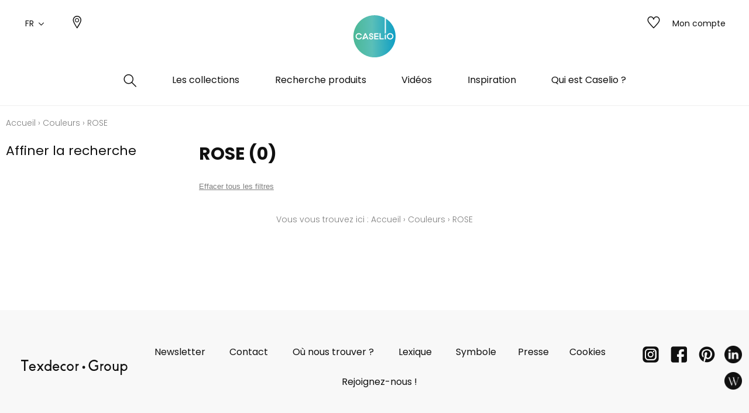

--- FILE ---
content_type: text/html; charset=UTF-8
request_url: https://www.caselio.com/fr/catalog/category/view/id/21
body_size: 18928
content:
<!doctype html>
<html lang="fr-FR">
<head >
    <script>
    var BASE_URL = 'https://www.caselio.com/fr/';
    var require = {
        "baseUrl": "https://www.caselio.com/static/version1764060498/frontend/texdecor/caselio/fr_FR"
    };
</script>
    <meta charset="utf-8"/>
<meta name="title" content="Frise rose, frise murale rose - Caselio"/>
<meta name="description" content="Caselio ROSE"/>
<meta name="robots" content="INDEX,FOLLOW"/>
<meta name="viewport" content="width=device-width, initial-scale=1.0, user-scalable=no"/>
<title>Frise rose, frise murale rose - Caselio</title>
<link  rel="stylesheet" type="text/css"  media="all" href="https://www.caselio.com/static/version1764060498/frontend/texdecor/caselio/fr_FR/mage/calendar.css" />
<link  rel="stylesheet" type="text/css"  media="all" href="https://www.caselio.com/static/version1764060498/frontend/texdecor/caselio/fr_FR/css/main.css" />
<link  rel="stylesheet" type="text/css"  media="all" href="https://www.caselio.com/static/version1764060498/frontend/texdecor/caselio/fr_FR/Mageplaza_Core/css/font-awesome.min.css" />
<link  rel="stylesheet" type="text/css"  media="all" href="https://www.caselio.com/static/version1764060498/frontend/texdecor/caselio/fr_FR/Mageplaza_Core/css/magnific-popup.css" />
<link  rel="stylesheet" type="text/css"  media="all" href="https://www.caselio.com/static/version1764060498/frontend/texdecor/caselio/fr_FR/Mageplaza_Core/css/owl.carousel.css" />
<link  rel="stylesheet" type="text/css"  media="all" href="https://www.caselio.com/static/version1764060498/frontend/texdecor/caselio/fr_FR/Mgt_DeveloperToolbar/css/style.css" />
<link  rel="stylesheet" type="text/css"  media="all" href="https://www.caselio.com/static/version1764060498/frontend/texdecor/caselio/fr_FR/Neosoft_Catalog/css/liste_produits.css" />
<link  rel="stylesheet" type="text/css"  media="all" href="https://www.caselio.com/static/version1764060498/frontend/texdecor/caselio/fr_FR/Amasty_GdprCookie/css/source/mkcss/amgdprcookie.min.css" />
<script  type="text/javascript"  src="https://www.caselio.com/static/version1764060498/_cache/merged/d2ed57d026060ae3c388a34749d9b6bc.min.js"></script>
<link  rel="canonical" href="https://www.caselio.com/fr/catalog/category/view/s/rose/id/21/" />
<link  rel="icon" type="image/x-icon" href="https://www.caselio.com/media/favicon/stores/3/favicon-caselio.ico" />
<link  rel="shortcut icon" type="image/x-icon" href="https://www.caselio.com/media/favicon/stores/3/favicon-caselio.ico" />

<!-- Google tag (gtag.js) -->
<script async src="https://www.googletagmanager.com/gtag/js?id=G-CKV9RYKFDS"></script>
<script>
  window.dataLayer = window.dataLayer || [];
  function gtag(){dataLayer.push(arguments);}
  gtag('js', new Date());

  gtag('config', 'G-CKV9RYKFDS');
</script>
    <script>
    var BASE_STORE_CODE = 'caselio_fr_FR';
</script>


<script data-rocketjavascript="false">
    var MagefanWebP = {

        _canUseWebP: null,

        getUserAgentInfo: function(){
            try {
                var ua = navigator.userAgent,
                    tem,
                    M = ua.match(/(opera|chrome|safari|firefox|msie|trident(?=\/))\/?\s*(\d+)/i) || [];
                if (/trident/i.test(M[1])) {
                    tem = /\brv[ :]+(\d+)/g.exec(ua) || [];
                    return ['IE', (tem[1] || '')];
                }
                if (M[1] === 'Chrome') {
                    tem = ua.match(/\b(OPR|Edge)\/(\d+)/);
                    if (tem != null) {
                        tem = tem.slice(1);
                        tem[0] = tem[0].replace('OPR', 'Opera');
                        return tem;
                    }
                }
                M = M[2] ? [M[1], M[2]] : [navigator.appName, navigator.appVersion, '-?'];
                if ((tem = ua.match(/version\/(\d+)/i)) != null) M.splice(1, 1, tem[1]);
                return M;
            } catch (e) {
                return ['', 0];
            }
        },

        canUseWebP: function(){

            
            if (null !== this._canUseWebP){
                return this._canUseWebP;
            }

            try {
                var elem = document.createElement('canvas');
                if (!!(elem.getContext && elem.getContext('2d'))) {
                    var r = (elem.toDataURL('image/webp').indexOf('data:image/webp') == 0);
                    if (!r) {
                        var ua = this.getUserAgentInfo();
                        if (ua && ua.length > 1) {
                            ua[0] = ua[0].toLowerCase();
                            if ('firefox' == ua[0] && parseInt(ua[1]) >= 65) {
                                this._canUseWebP = true;
                                return this._canUseWebP;
                            }
                            if ('edge' == ua[0] && parseInt(ua[1]) >= 18) {
                                this._canUseWebP = true;
                                return this._canUseWebP;
                            }
                            if ('safari' == ua[0]) {
                                if (navigator.platform.includes('Mac')) {
                                    if (parseInt(ua[1]) >= 16) {
                                        this._canUseWebP = true;
                                    }
                                } else {
                                    if (parseInt(ua[1]) >= 15) {
                                        this._canUseWebP = true;
                                    }
                                }

                                return this._canUseWebP;
                            }
                        }
                    }

                    this._canUseWebP = r;
                    return this._canUseWebP;
                }
                this._canUseWebP = false;
                return this._canUseWebP;
            } catch (e) {
                console.log(e);
                this._canUseWebP = false;
                return this._canUseWebP;
            }
        },

        getOriginWebPImage: function(src) {
            if (src.indexOf('mf_webp') == -1) {
                return src;
            }

            var $array = src.split('/');
            var $imageFormat = '';

            for (var i = 0; i < $array.length; i++) {
                if ($array[i] == "mf_webp") {
                    $imageFormat = $array[i + 1];
                    $array.splice(i, 3);
                    break;
                }
            }
            src = $array.join('/');
            return src.replace('.webp', '.' + $imageFormat);
        },

        getWebUrl: function (imageUrl) {
            /* @var string */
            imageUrl = imageUrl.trim();
            var baseUrl = 'https://www.caselio.com/';
            var imageFormat = imageUrl.split('.').pop();

            if ('webp' === imageFormat) {
                return imageUrl;
            }

            var mediaBaseUrl = 'https://www.caselio.com/media/';
            var staticBaseUrl = 'https://www.caselio.com/static/';

            if (imageUrl.indexOf(mediaBaseUrl) == -1 && imageUrl.indexOf(staticBaseUrl) == -1) {
                return false;
            }

            var imagePath = imageUrl;
            imagePath = imagePath.replace(mediaBaseUrl, 'media/');
            imagePath = imagePath.replace(staticBaseUrl, 'static/');
            imagePath = imagePath.replace(baseUrl + 'pub/media/', 'media/');
            imagePath = imagePath.replace(baseUrl + 'pub/static/', 'static/');
            imagePath = imagePath.replace(/\.(jpg|jpeg|png|JPG|JPEG|PNG|gif|GIF)/i, '.webp');
            imagePath = mediaBaseUrl + 'mf_webp/' + imageFormat + '/' + imagePath;
            imagePath = imagePath.replace('%20', ' ');
            imagePath = imagePath.replace(/version\d{10}\//g, '');
            return imagePath;
        }
    };

    /* MagicToolboxContainer Fix */
    function MagefanWebPMagicToolboxContainerFix()
    {
        if (!MagefanWebP.canUseWebP()) {
            (function(){
                var i;
                var els = document.querySelectorAll(".MagicToolboxContainer a, .MagicToolboxContainer img");
                if (!els) return;
                var el;
                for (i=0; i<els.length; i++) {
                    el = els[i];
                    if (el.href) {
                        el.href = MagefanWebP.getOriginWebPImage(el.href);
                    }

                    if (el.getAttribute('webpimg')) {
                        el.src = MagefanWebP.getOriginWebPImage(el.getAttribute('webpimg'));
                    } else {
                        if (el.src) {
                            el.src = MagefanWebP.getOriginWebPImage(el.src);
                        }
                    }

                    if (el.dataset && el.dataset.image) {
                        el.dataset.image = MagefanWebP.getOriginWebPImage(el.dataset.image);
                    }

                }
            })();
        } else {
            replacePixelMagicToolbox();
            checkIfPixelReplaced();
        }
    }

    function replacePixelMagicToolbox() {
        (function() {
            var i, els = document.querySelectorAll(".MagicToolboxContainer img");

            if (!els) return;
            var el;

            for (i=0; i<els.length; i++) {
                el = els[i];

                if (el.getAttribute('webpimg')) {
                    el.src = el.getAttribute('webpimg');
                }
            }
        })();
    }

    function checkIfPixelReplaced() {
        var intervalCounter = 0,
            waitForMagicToolbox = setInterval(function() {
                if (document.querySelectorAll('figure img[src$="/p.jpg"]').length) {
                    replacePixelMagicToolbox();
                    clearInterval(waitForMagicToolbox);
                }

                if (intervalCounter > 10) {
                    clearInterval(waitForMagicToolbox);
                }

                intervalCounter++;
            }, 500);
    }

    document.addEventListener("DOMContentLoaded", function(){
        if (!MagefanWebP.canUseWebP()) {
            document.body.className += ' no-webp ';

            (function(){
                var i;
                var els = document.querySelectorAll('a[href$=".webp"]');
                if (!els) return;
                var el;
                for (i=0; i<els.length; i++) {
                    el = els[i];
                    if (el.href) {
                        el.href = MagefanWebP.getOriginWebPImage(el.href);
                    }
                }
            })();

        } else {
            document.body.className += ' webp-supported ';
        }
    });
</script>
<script>
    document.addEventListener("DOMContentLoaded", function(e){
        if (!MagefanWebP.canUseWebP()) {
            /* Replace some custom webp images with original one if webp is not supported */
            /* Can add <a> tag in future as well */
            setInterval(function(){
                document.querySelectorAll("img[src$='.webp']:not(.no-origin-webp-img)").forEach(function(el){
                    var scr = el.getAttribute('src');
                    var newScr = MagefanWebP.getOriginWebPImage(scr);

                    if (scr != newScr) {
                        el.setAttribute('src', newScr);
                    } else {
                        el.classList.add('no-origin-webp-img');
                    }
                });

            }, 1000);
        }

        function processLazyPictureImg(img)
        {
            var src = img.getAttribute('src');
            var keys = ['original', 'src', 'lazyload'];
            var original, _original;
            for (var i=0;i<keys.length;i++) {
                _original = img.getAttribute('data-' + keys[i]);
                if (_original) {
                    original = _original;
                    break;
                }
            }
            if (original == src) {

                if (img.getAttribute('data-mf-lazy-picture-img')) return;
                img.setAttribute('data-mf-lazy-picture-img', 1);


                img.parentElement.querySelectorAll('source').forEach(function(el){
                    var srcset = el.getAttribute('srcset');
                    var originalset = el.getAttribute('data-originalset');
                    if (originalset && (originalset != srcset)) {
                        el.setAttribute('srcset', originalset);
                        el.classList.remove('lazyload');
                    }
                });

                var lazyLoader = img.closest('.lazy-loader');
                if (lazyLoader) {
                    lazyLoader.classList.remove('lazy-loader');
                }

                document.querySelectorAll("picture img[src='"+src+"']").forEach(function(img){
                    processLazyPictureImg(img);
                });

            }
        }

        document.querySelectorAll('picture img[data-original],picture img[data-src],picture img[data-lazyload]').forEach(function(el){
            el.addEventListener('load', function(e){
                processLazyPictureImg(e.target);
            });
            processLazyPictureImg(el);
        });
    });
</script>
<style>
    picture.mfwebp source.lazyload,
    picture.mfwebp source.lazy {background:none;content:none;}
</style>
</head>
<body data-container="body" data-mage-init='{"loaderAjax": {}, "loader": { "icon": "https://www.caselio.com/static/version1764060498/frontend/texdecor/caselio/fr_FR/images/loader-2.gif"}}' class="page-with-filter has-loading page-products categorypath-frise-couleurs-rose category-rose catalog-category-view page-layout-2columns-left">

<div class="loader">
        <div class="lds-roller">
            <div></div>
            <div></div>
            <div></div>
            <div></div>
            <div></div>
            <div></div>
            <div></div>
            <div></div>
        </div>
    </div>
<input type="hidden" id="marque-website" value="CASELIO"/>
<input type="hidden" id="main-marque-website" value="CASELIO"/>

<ff-communication add-params="filterSupportName&#x3D;Couleurs,filterSupportName&#x3D;ROSE,filterisVariant&#x3D;1,filterCouleurs2&#x3D;ROSE,filterMarque&#x3D;CASELIO" search-immediate="true" url="https&#x3A;&#x2F;&#x2F;textdecor.fact-finder.fr&#x2F;FACT-Finder" version="7.3" channel="caselio" use-url-parameter="true" only-search-params="false" disable-single-hit-redirect="true" use-asn="true" use-found-words="false" use-campaigns="true" generate-advisor-tree="false" use-personalization="true" use-semantic-enhancer="true" use-aso="true" use-browser-history="true" use-cache="false" disable-cache="false" currency-code="EUR" currency-country-code="fr-FR">
    <ff-middleware>
        <ff-multi-attribute-parsing
                src-property="Attributes"
                store-in-property="Attributes"
                keep-original-in-property="OriginalMultiFilter"
                entry-separator="|"
                key-value-separator="="
        ></ff-multi-attribute-parsing>
    </ff-middleware>
</ff-communication>
<!-- Set FieldRoles -->
<script>
    document.addEventListener('ffReady', function () {
        factfinder.communication.fieldRoles = {"brand":"Brand","campaignProductNumber":"ProductNumber","deeplink":"ProductURL","description":"Description","displayProductNumber":"ProductNumber","ean":"EAN","imageUrl":"ImageURL","masterArticleNumber":"Master","price":"Price","productName":"Name","trackingProductNumber":"ProductNumber"};
    });
</script>
<script type="text/x-magento-init">
    {
        "ff-communication": {
            "Omikron_Factfinder/js/view/ffcommunication": {}
        }
    }
</script>
<script type="text/x-magento-init">
{
  ".search-wrapper": {
    "Omikron_Factfinder/js/search-redirect": {"targetUrl": "https\u003A\u002F\u002Fwww.caselio.com\u002Ffr\u002Ffactfinder\u002Fresult\u002F"}
  }
}
</script>

<script>
    window.guestWishlist = {
        addUrl:'https://www.caselio.com/fr/ecguestwishlist/index/add/',
        isActive: true,
        currentUrl: 'https://www.caselio.com/fr/catalog/category/view/id/21/'// use for add to cart form wishlist sidebar
    };
</script>
<script type="text/x-magento-init">
    {
        "body": {
            "addToWishlist": {"productType":["simple","configurable","virtual","grouped","bundle","downloadable"]}        }
    }
</script>
<script type="text/x-magento-init">
    {
        "*": {
            "mage/cookies": {
                "expires": null,
                "path": "\u002F",
                "domain": ".www.caselio.com",
                "secure": false,
                "lifetime": "3600"
            }
        }
    }
</script>
    <noscript>
        <div class="message global noscript">
            <div class="content">
                <p>
                    <strong>JavaScript semble être désactivé dans votre navigateur.</strong>
                    <span>Pour une meilleure expérience sur notre site, assurez-vous d&#039;activer JavaScript dans votre navigateur.</span>
                </p>
            </div>
        </div>
    </noscript>

<script>
    window.cookiesConfig = window.cookiesConfig || {};
    window.cookiesConfig.secure = false;
</script>
<script>
    require.config({
        map: {
            '*': {
                wysiwygAdapter: 'mage/adminhtml/wysiwyg/tiny_mce/tinymce4Adapter'
            }
        }
    });
</script>
<div  id="header"  class="header-wrapper" ><header  id="cs-m-header_cloned"  class="cs-m-header" ><div   class="cs-l-container" ><div   class="cs-m-header_content" ><div   class="cs-m-header_left" ><a class="cs-m-header_menu-mobile js-menu-mobile" id="a_open_mm" href="#"><i class="icon icon-menu "></i></a><div class="cs-m-header_language js-language" data-ui-id="language-switcher" id="switcher-language">
    <div class="language">
        <span class="text">FR<i class="icon icon-chevron-down"></i></span>
        <ul>
                                                                <li class="view-caselio_en_GB ">
                        <a href="https://www.caselio.com/fr/stores/store/redirect/___store/caselio_en_GB/___from_store/caselio_fr_FR/uenc/aHR0cHM6Ly93d3cuY2FzZWxpby5jb20vZW4vY2F0YWxvZy9jYXRlZ29yeS92aWV3L2lkLzIx/">
                            EN                        </a>
                    </li>
                                                                                </ul>
    </div>
</div>
<a class="cs-m-header_geoloc pr" title="Où nous trouver ?" href="https://www.caselio.com/fr/storelocator/">
    <i class="hide_on_hover icon icon-geolocalisation"></i>
    <i class="show_on_hover icon icon-geolocalisation-rollover"></i>
</a>
</div><div   class="cs-m-header_right" >
<a href="#" class=" cs-m-header_search pr js-search-open"> <i class="hide_on_hover icon icon-loupe"></i><i
            class="show_on_hover icon icon-loupe-rollover"></i></a>
<a href="https://www.caselio.com/fr/ecguestwishlist/" title="Mes listes d'envie" class="cs-m-header_wishlist pr"><i
            class="hide_on_hover icon icon-heart"></i><i class="show_on_hover icon icon-heart-rollover"></i></a>
<a href="https://espacepro.texdecor.com?from=Caselio" target="_blank" class="cs-m-header_espace-pro cs-c-link cs-c-link--simple">
    <span class="no-connect-esp" style="display: none">Espace pro</span>
    <span class="connect-esp">Mon compte</span>
</a>
<script type="text/x-magento-init">
    {
        "*": {
            "Neosoft_Catalog/js/product/connect": {
                "AjaxUrl": "https://espacepro.texdecor.com/customer/account/status?isAjax=true"
            }
        }
    }
</script>
</div><a
        class="cs-m-header_logo"
        href="https://www.caselio.com/fr/"
        title="Caselio"
        aria-label="store logo">
    <img src="https://www.caselio.com/static/version1764060498/frontend/texdecor/caselio/fr_FR/img/caselio/logo-caselio.svg"
         title="Caselio"
         alt="Caselio"
         style="width: 100%"
    />
</a>

<div   class="header content" >

<div class="cs-m-search search-wrapper">
    <div class="cs-m-search_content top-search-box">
        <div class="cs-m-search_input"> <i class="icon icon-loupe"></i>
            <ff-searchbox class="ff-searchbox" suggest-onfocus="true" use-suggest="true" select-onclick="true">
                <input class="js-autocomplete-open" onfocus='jQuery(".ffw-suggestContainer").addClass("open")' />
            </ff-searchbox>

            <button class="before-search"><i class="icon icon-loupe"></i><span>Rechercher</span></button>
            <ff-searchbutton>
                <button></button>
            </ff-searchbutton>
            <ff-suggest layout="block" unresolved class="ff-suggest-js ff-suggest-css">
    <section class="cs-m-search_col cs-m-search_col--suggestion" data-container="searchTerm">
        <div class="cs-m-search_title">Suggestion de recherche</div>
        <ul class="cs-m-search_list">
            <ff-suggest-item type="searchTerm">
                <li class="cs-m-search_item">
                    <a href="#">
                        <div class="cs-m-search_name">{{{name}}} ({{hitCount}})</div>
                    </a>
                </li>
            </ff-suggest-item>
        </ul>
    </section>
    <section class="cs-m-search_col" data-container="name">
        <div class="cs-m-search_title">Produits</div>
        <ul class="cs-m-search_list">
            <ff-suggest-item type="name">
                <li class="cs-m-search_item">
                    <a href="{{attributes.ProductURL}}" data-redirect="{{attributes.ProductURL}}">
                        <div class="cs-m-search_img"><img data-image="{{{suggestions.image}}}"></div>
                        <div class="cs-m-search_text">
                            <div class="cs-m-search_name">{{{name}}}</div>
                            <div class="cs-m-search_type">{{attributes.SupportName}}</div>
                        </div>
                    </a>
                </li>
            </ff-suggest-item>
        </ul>
        <a class="cs-m-search_voir-tout product" href="javascript:getRedirectAllProduct('https://www.caselio.com/fr/')">Voir tous les produits            <i class=" icon icon-arrow-right "></i></a>
    </section>
    <section class="cs-m-search_col" data-container="collection">
        <div class="cs-m-search_title">Les collections</div>
        <ul class="cs-m-search_list">
            <ff-suggest-item type="collection">
                <li class="cs-m-search_item cs-m-search_item--collection">
                    <a href="{{attributes.URL}}" data-redirect="{{attributes.URL}}">
                        <div class="cs-m-search_img"><img data-image="{{{suggestions.image}}}"></div>
                        <div class="cs-m-search_text">
                            <div class="cs-m-search_name">{{{name}}}</div>
                        </div>
                    </a>
                </li>
            </ff-suggest-item>
        </ul>
        <a href="https://www.caselio.com/fr/collections" class="cs-m-search_voir-tout">Voir toutes les collections            <i class=" icon icon-arrow-right "></i></a>
    </section>
</ff-suggest>
        </div>
        <div class="cs-m-search_reset">
            <button type="reset" value="Reset" onclick='jQuery(".cs-m-search").removeClass("open");jQuery(".ffw-suggestContainer").removeClass("open");jQuery(".ff-suggest-js > div").removeClass("open")'> <i class="icon icon-croix"></i>
            </button>
        </div>

</div>

<div data-block="minicart" class="minicart-wrapper">
    <a class="action showcart" href="https://www.caselio.com/fr/checkout/cart/"
       data-bind="scope: 'minicart_content'">
        <span class="text">Mon panier</span>
        <span class="counter qty empty"
              data-bind="css: { empty: !!getCartParam('summary_count') == false && !isLoading() }, blockLoader: isLoading">
            <span class="counter-number"><!-- ko text: getCartParam('summary_count') --><!-- /ko --></span>
            <span class="counter-label">
            <!-- ko if: getCartParam('summary_count') -->
                <!-- ko text: getCartParam('summary_count') --><!-- /ko -->
                <!-- ko i18n: 'items' --><!-- /ko -->
            <!-- /ko -->
            </span>
        </span>
    </a>
            <div class="block block-minicart"
             data-role="dropdownDialog"
             data-mage-init='{"dropdownDialog":{
                "appendTo":"[data-block=minicart]",
                "triggerTarget":".showcart",
                "timeout": "2000",
                "closeOnMouseLeave": false,
                "closeOnEscape": true,
                "triggerClass":"active",
                "parentClass":"active",
                "buttons":[]}}'>
            <div id="minicart-content-wrapper" data-bind="scope: 'minicart_content'">
                <!-- ko template: getTemplate() --><!-- /ko -->
            </div>
                    </div>
        <script>
        window.checkout = {"shoppingCartUrl":"https:\/\/www.caselio.com\/fr\/checkout\/cart\/","checkoutUrl":"https:\/\/www.caselio.com\/fr\/checkout\/","updateItemQtyUrl":"https:\/\/www.caselio.com\/fr\/checkout\/sidebar\/updateItemQty\/","removeItemUrl":"https:\/\/www.caselio.com\/fr\/checkout\/sidebar\/removeItem\/","imageTemplate":"Magento_Catalog\/product\/image_with_borders","baseUrl":"https:\/\/www.caselio.com\/fr\/","minicartMaxItemsVisible":5,"websiteId":"1","maxItemsToDisplay":10,"storeId":"3","storeGroupId":"1","customerLoginUrl":"https:\/\/www.caselio.com\/fr\/customer\/account\/login\/referer\/aHR0cHM6Ly93d3cuY2FzZWxpby5jb20vZnIvY2F0YWxvZy9jYXRlZ29yeS92aWV3L2lkLzIxLw%2C%2C\/","isRedirectRequired":false,"autocomplete":"off","captcha":{"user_login":{"isCaseSensitive":false,"imageHeight":50,"imageSrc":"","refreshUrl":"https:\/\/www.caselio.com\/fr\/captcha\/refresh\/","isRequired":false,"timestamp":1768768982}}};
    </script>
    <script type="text/x-magento-init">
    {
        "[data-block='minicart']": {
            "Magento_Ui/js/core/app": {"components":{"minicart_content":{"children":{"subtotal.container":{"children":{"subtotal":{"children":{"subtotal.totals":{"config":{"display_cart_subtotal_incl_tax":0,"display_cart_subtotal_excl_tax":1,"template":"Magento_Tax\/checkout\/minicart\/subtotal\/totals"},"children":{"subtotal.totals.msrp":{"component":"Magento_Msrp\/js\/view\/checkout\/minicart\/subtotal\/totals","config":{"displayArea":"minicart-subtotal-hidden","template":"Magento_Msrp\/checkout\/minicart\/subtotal\/totals"}}},"component":"Magento_Tax\/js\/view\/checkout\/minicart\/subtotal\/totals"}},"component":"uiComponent","config":{"template":"Magento_Checkout\/minicart\/subtotal"}}},"component":"uiComponent","config":{"displayArea":"subtotalContainer"}},"item.renderer":{"component":"uiComponent","config":{"displayArea":"defaultRenderer","template":"Magento_Checkout\/minicart\/item\/default"},"children":{"item.image":{"component":"Magento_Catalog\/js\/view\/image","config":{"template":"Magento_Catalog\/product\/image","displayArea":"itemImage"}},"checkout.cart.item.price.sidebar":{"component":"uiComponent","config":{"template":"Magento_Checkout\/minicart\/item\/price","displayArea":"priceSidebar"}}}},"extra_info":{"component":"uiComponent","config":{"displayArea":"extraInfo"}},"promotion":{"component":"uiComponent","config":{"displayArea":"promotion"}}},"config":{"itemRenderer":{"default":"defaultRenderer","simple":"defaultRenderer","virtual":"defaultRenderer"},"template":"Magento_Checkout\/minicart\/content"},"component":"Magento_Checkout\/js\/view\/minicart"}},"types":[]}        },
        "*": {
            "Magento_Ui/js/block-loader": "https\u003A\u002F\u002Fwww.caselio.com\u002Fstatic\u002Fversion1764060498\u002Ffrontend\u002Ftexdecor\u002Fcaselio\u002Ffr_FR\u002Fimages\u002Floader\u002D1.gif"
        }
    }
    </script>
</div>


</div></div></div>    <div class="sections ">
                <div class="section-items -items"
             data-mage-init='{"tabs":{"openedState":"active"}}'>
                                            <div class="section-item-title -item-title"
                     data-role="collapsible">
                    <a class="-item-switch"
                       data-toggle="switch" href="#store.menu">
                                            </a>
                </div>
                <div class="section-item-content -item-content"
                     id="store.menu"
                     data-role="content">
                    
              <ul class="cs-c-navigation">
                  <li>
                      <a class="cs-c-navigation_search js-search-open" href="#">
                          <i class="hide_on_hover icon icon-loupe"></i><i class="show_on_hover icon icon-loupe-rollover"></i>
                      </a>
                  </li>
                  <li class="level0 dropdown level-top  ui-menu-item">
                    <a class=" js-touch js-hover level-top ui-corner-all" href="https://www.caselio.com/fr/collections/" ><span>Les collections</span></a><div class="cs-c-navigation_submenu">
    <ul class="cs-m-menu-tab">
            </ul>
</div>
</li><li class="level0 dropdown bss-megamenu-fw level-top  ui-menu-item">
                    <a class="js-has-children js-touch js-hover level-top ui-corner-all" href="#" ><span>Recherche produits</span></a><div class="cs-c-navigation_submenu">
                        <ul class="cs-m-menu-tab"><li><span class="brand_title">CASELIO</span></li><li class=" hovered touched "><a class="js-touch js-hover js-has-children" href="https://www.caselio.com/fr/catalog/category/view/s/papier-peint/id/956/">Papier peint</a><ul class="cs-m-menu-tab_right"><li>
                         <span class="title">Famille</span><ul><li><a href="https://www.caselio.com/fr/catalog/category/view/s/uni-faux-unis-texture/id/1464/">Uni / faux unis / texture</a></li><li><a href="https://www.caselio.com/fr/catalog/category/view/s/dessins/id/958/">Dessins</a></li><li><a href="https://www.caselio.com/fr/catalog/category/view/s/petits-motifs/id/960/">Petits motifs</a></li></ul></li><li>
                         <span class="title">Couleurs</span><ul><li><a href="https://www.caselio.com/fr/catalog/category/view/s/blanc/id/966/">Blanc</a></li><li><a href="https://www.caselio.com/fr/catalog/category/view/s/beige/id/965/">Beige</a></li><li><a href="https://www.caselio.com/fr/catalog/category/view/s/jaune/id/969/">Jaune</a></li><li><a href="https://www.caselio.com/fr/catalog/category/view/s/vert/id/976/">Vert</a></li><li><a href="https://www.caselio.com/fr/catalog/category/view/s/bleu/id/967/">Bleu</a></li><li><a href="https://www.caselio.com/fr/catalog/category/view/s/rose/id/974/">Rose</a></li><li><a href="https://www.caselio.com/fr/catalog/category/view/s/orange/id/973/">Orange</a></li><li><a href="https://www.caselio.com/fr/catalog/category/view/s/rouge/id/975/">Rouge</a></li><li><a href="https://www.caselio.com/fr/catalog/category/view/s/violet/id/977/">Violet</a></li><li><a href="https://www.caselio.com/fr/catalog/category/view/s/marron/id/970/">Marron</a></li><li><a href="https://www.caselio.com/fr/catalog/category/view/s/gris/id/968/">Gris</a></li><li><a href="https://www.caselio.com/fr/catalog/category/view/s/noir/id/972/">Noir</a></li><li><a href="https://www.caselio.com/fr/catalog/category/view/s/multicouleurs/id/971/">Multicouleurs</a></li></ul></li><li>
                         <span class="title">Motifs</span><ul><li><a href="https://www.caselio.com/fr/catalog/category/view/s/animal/id/980/">Animal</a></li><li><a href="https://www.caselio.com/fr/catalog/category/view/s/chevron/id/982/">Chevron</a></li><li><a href="https://www.caselio.com/fr/catalog/category/view/s/cuisine/id/984/">Cuisine</a></li><li><a href="https://www.caselio.com/fr/catalog/category/view/s/enfant-ado/id/985/">Enfant / ado</a></li><li><a href="https://www.caselio.com/fr/catalog/category/view/s/faux-uni-texture/id/987/">Faux unis / texture</a></li><li><a href="https://www.caselio.com/fr/catalog/category/view/s/figuratif/id/988/">Figuratif</a></li><li><a href="https://www.caselio.com/fr/catalog/category/view/s/floral/id/989/">Floral</a></li><li><a href="https://www.caselio.com/fr/catalog/category/view/s/imitant-trompe-l-oeil/id/991/">Trompe l'œil</a></li><li><a href="https://www.caselio.com/fr/catalog/category/view/s/ornemental/id/994/">Ornemental</a></li><li><a href="https://www.caselio.com/fr/catalog/category/view/s/petit-motif/id/995/">Petit motif</a></li><li><a href="https://www.caselio.com/fr/catalog/category/view/s/rayure/id/996/">Rayures</a></li><li><a href="https://www.caselio.com/fr/catalog/category/view/s/uni/id/997/">Unis</a></li><li><a href="https://www.caselio.com/fr/catalog/category/view/s/vegetal/id/998/">Végétal</a></li></ul></li><li class="colImg"><ul><li><p><picture class="mfwebp">                <source  width="228" height="307" type="image/webp" srcset="https://www.caselio.com/media/mf_webp/jpg/media/CAL/PAP.webp">                 <img data-webpconverted="1" src="https://www.caselio.com/media/CAL/PAP.jpg" alt="" width="228" height="307"></picture></p></li><li class="voir_tout"><a href="https://www.caselio.com/fr/catalog/category/view/s/papier-peint/id/956/">Voir tous les <br>papiers peints</a></li></ul></li></ul></li><li class=" hovered touched "><a class="js-touch js-hover js-has-children" href="https://www.caselio.com/fr/catalog/category/view/s/panoramique/id/47/">Panoramiques</a><ul class="cs-m-menu-tab_right"><li>
                         <span class="title">Famille</span><ul><li><a href="https://www.caselio.com/fr/catalog/category/view/s/dessins/id/49/">Dessins</a></li></ul></li><li>
                         <span class="title">Couleurs</span><ul><li><a href="https://www.caselio.com/fr/catalog/category/view/s/blanc/id/57/">Blanc</a></li><li><a href="https://www.caselio.com/fr/catalog/category/view/s/beige/id/56/">Beige</a></li><li><a href="https://www.caselio.com/fr/catalog/category/view/s/jaune/id/60/">Jaune</a></li><li><a href="https://www.caselio.com/fr/catalog/category/view/s/vert/id/67/">Vert</a></li><li><a href="https://www.caselio.com/fr/catalog/category/view/s/bleu/id/58/">Bleu</a></li><li><a href="https://www.caselio.com/fr/catalog/category/view/s/rose/id/65/">Rose</a></li><li><a href="https://www.caselio.com/fr/catalog/category/view/s/orange/id/64/">Orange</a></li><li><a href="https://www.caselio.com/fr/catalog/category/view/s/rouge/id/66/">Rouge</a></li><li><a href="https://www.caselio.com/fr/catalog/category/view/s/violet/id/68/">Violet</a></li><li><a href="https://www.caselio.com/fr/catalog/category/view/s/marron/id/61/">Marron</a></li><li><a href="https://www.caselio.com/fr/catalog/category/view/s/gris/id/59/">Gris</a></li><li><a href="https://www.caselio.com/fr/catalog/category/view/s/noir/id/63/">Noir</a></li><li><a href="https://www.caselio.com/fr/catalog/category/view/s/multicouleurs/id/62/">Multicouleurs</a></li></ul></li><li>
                         <span class="title">Motifs</span><ul><li><a href="https://www.caselio.com/fr/catalog/category/view/s/abstrait/id/70/">Abstrait</a></li><li><a href="https://www.caselio.com/fr/catalog/category/view/s/animal/id/71/">Animal</a></li><li><a href="https://www.caselio.com/fr/catalog/category/view/s/cuisine/id/75/">Cuisine</a></li><li><a href="https://www.caselio.com/fr/catalog/category/view/s/enfant-ado/id/76/">Enfant / ado</a></li><li><a href="https://www.caselio.com/fr/catalog/category/view/s/figuratif/id/79/">Figuratif</a></li><li><a href="https://www.caselio.com/fr/catalog/category/view/s/floral/id/80/">Floral</a></li><li><a href="https://www.caselio.com/fr/catalog/category/view/s/imitant-trompe-l-oeil/id/82/">Imitant trompe l'œil</a></li><li><a href="https://www.caselio.com/fr/catalog/category/view/s/imitant-trompe-oeil/id/83/">Imitant trompe oeil</a></li><li><a href="https://www.caselio.com/fr/catalog/category/view/s/petit-motif/id/86/">Petit motif</a></li><li><a href="https://www.caselio.com/fr/catalog/category/view/s/vegetal/id/89/">Végétal</a></li><li><a href="https://www.caselio.com/fr/catalog/category/view/s/wording/id/90/">Wording</a></li></ul></li><li class="colImg"><ul><li><p><picture class="mfwebp">                <source  width="228" height="275" type="image/webp" srcset="https://www.caselio.com/media/mf_webp/jpg/media/CAL/PANO.webp">                 <img data-webpconverted="1" src="https://www.caselio.com/media/CAL/PANO.jpg" alt="" width="228" height="275"></picture></p></li><li class="voir_tout"><a href="https://www.caselio.com/fr/catalog/category/view/s/panoramique/id/47/">Voir tous les panoramiques</a></li></ul></li></ul></li><li class=" hovered touched "><a class="js-touch js-hover js-has-children" href="https://www.caselio.com/fr/catalog/category/view/s/tissus/id/355/">Tissus</a><ul class="cs-m-menu-tab_right"><li>
                         <span class="title">Famille</span><ul><li><a href="https://www.caselio.com/fr/catalog/category/view/s/unis/id/362/">Unis</a></li><li><a href="https://www.caselio.com/fr/catalog/category/view/s/dessins/id/357/">Dessins</a></li><li><a href="https://www.caselio.com/fr/catalog/category/view/s/petits-motifs/id/359/">Petits motifs</a></li></ul></li><li>
                         <span class="title">Couleurs</span><ul><li><a href="https://www.caselio.com/fr/catalog/category/view/s/blanc/id/365/">Blanc</a></li><li><a href="https://www.caselio.com/fr/catalog/category/view/s/jaune/id/368/">Jaune</a></li><li><a href="https://www.caselio.com/fr/catalog/category/view/s/vert/id/375/">Vert</a></li><li><a href="https://www.caselio.com/fr/catalog/category/view/s/bleu/id/366/">Bleu</a></li><li><a href="https://www.caselio.com/fr/catalog/category/view/s/rose/id/373/">Rose</a></li><li><a href="https://www.caselio.com/fr/catalog/category/view/s/orange/id/372/">Orange</a></li><li><a href="https://www.caselio.com/fr/catalog/category/view/s/rouge/id/374/">Rouge</a></li><li><a href="https://www.caselio.com/fr/catalog/category/view/s/violet/id/376/">Violet</a></li><li><a href="https://www.caselio.com/fr/catalog/category/view/s/gris/id/367/">Gris</a></li></ul></li><li>
                         <span class="title">Types</span><ul><li><a href="https://www.caselio.com/fr/catalog/category/view/s/polyester/id/1075/">Polyester</a></li><li><a href="https://www.caselio.com/fr/catalog/category/view/s/coton/id/1054/">Coton</a></li><li><a href="https://www.caselio.com/fr/catalog/category/view/s/aspect-coton/id/1045/">Aspect coton</a></li></ul></li><li class="colImg"><ul><li><p><picture class="mfwebp">                <source  type="image/webp" srcset="https://www.caselio.com/media/mf_webp/jpg/media/FEATHER.webp">                 <img data-webpconverted="1" src="https://www.caselio.com/media/FEATHER.jpg" alt=""></picture></p></li><li class="voir_tout"><a href="https://www.caselio.com/fr/catalog/category/view/s/tissus/id/355/">Voir tous les tissus</a></li></ul></li></ul></li><li class=" hovered touched "><a class="js-touch js-hover js-has-children" href="https://www.caselio.com/fr/catalog/category/view/s/stickers/id/311/">Stickers</a><ul class="cs-m-menu-tab_right"><li>
                         <span class="title">Couleurs</span><ul><li><a href="https://www.caselio.com/fr/catalog/category/view/s/rose/id/329/">Rose</a></li></ul></li><li class="colImg"><ul><li><p><picture class="mfwebp">                <source  width="228" height="307" type="image/webp" srcset="https://www.caselio.com/media/mf_webp/jpg/media/STK.webp">                 <img data-webpconverted="1" src="https://www.caselio.com/media/STK.jpg" alt="" width="228" height="307"></picture></p></li><li class="voir_tout"><a href="https://www.caselio.com/fr/catalog/category/view/s/stickers/id/311/">Voir tous les stickers</a></li></ul></li></ul></li></ul></div></li><li class="level0 dropdown bss-megamenu-fw level-top  ui-menu-item">
                    <a class="js-has-children js-touch js-hover level-top ui-corner-all" href="#" ><span>Vidéos</span></a><div class="cs-c-navigation_submenu"><div class="row"><div class="col-sm-12"><div class="widget block block-static-block">
    <ul class="cs-m-menu-photos">
<li><a href="https://www.caselio.com/fr/videos?filters=inspiration"><picture class="image-loaded"><picture class="mfwebp">                <source  width="230" height="230" type="image/webp" srcset="https://www.caselio.com/media/mf_webp/JPG/media/video/Layer_vide_os_Inspiration_CAL.webp">                 <img data-webpconverted="1" class="cs-m-menu-photos_img lazyloaded" src="https://www.caselio.com/media/video/Layer_vide_os_Inspiration_CAL.JPG" alt="Tendances " width="230" height="230"></picture></picture> <span class="cs-m-menu-photos_title">Inspirations</span></a></li>
<li><a href="https://www.caselio.com/fr/videos?filters=tutoriel"> <picture class="image-loaded"><picture class="mfwebp">                <source  width="230" height="230" type="image/webp" srcset="https://www.caselio.com/media/mf_webp/JPG/media/video/layer_vide_o_tutoriel_caselio.webp">                 <img data-webpconverted="1" class="cs-m-menu-photos_img lazyloaded" src="https://www.caselio.com/media/video/layer_vide_o_tutoriel_caselio.JPG" alt="Tendances " width="230" height="230"></picture></picture> <span class="cs-m-menu-photos_title">Tutoriels</span></a></li>
</ul></div>
<div class="widget block block-static-block">
    </div>
<div class="widget block block-static-block">
    </div>
<div class="widget block block-static-block">
    </div>
</div></div></div></li><li class="level0 dropdown bss-megamenu-fw level-top  ui-menu-item">
                    <a class="js-has-children js-touch js-hover level-top ui-corner-all" href="#" ><span>Inspiration</span></a><div class="cs-c-navigation_submenu"><div class="row"><div class="col-sm-12"><div class="widget block block-static-block">
    <ul class="cs-m-menu-photos">
<li><a href="https://www.caselio.com/fr/blog.html/"> <picture> <source srcset="https://www.caselio.com/media/inspi1.jpg" type="image/jpeg" data-srcset="https://www.caselio.com/media/inspi1.jpg"> <img class="lazyload cs-m-menu-photos_img" src="https://www.caselio.com/media/inspi1.jpg" data-src="https://www.caselio.com/media/megamenu/inspi1.jpg" width="264" height="264"> </picture> <span class="cs-m-menu-photos_title">Actualités</span> </a></li>
<li><a href="https://www.caselio.com/fr/tendances/liste/"> <picture> <source srcset="https://www.caselio.com/media/inspi2.jpg" type="image/webp" data-srcset="https://www.caselio.com/media/inspi2.jpg"> <source srcset="https://www.caselio.com/media/inspi2.jpg" type="image/jpeg" data-srcset="https://www.caselio.com/media/inspi2.jpg"> <picture class="mfwebp">                <source  width="264" height="264" type="image/webp" srcset="https://www.caselio.com/media/mf_webp/jpg/media/inspi2.webp">                 <img data-webpconverted="1" class="lazyload cs-m-menu-photos_img" src="https://www.caselio.com/media/inspi2.jpg" data-src="https://www.caselio.com/media/inspi2.jpg" width="264" height="264"></picture> </picture> <span class="cs-m-menu-photos_title">Tendance</span> </a></li>
<li><a href="https://www.caselio.com/fr/brochure/"> <picture> <source srcset="https://www.caselio.com/media/inspi3.jpg" type="image/webp" data-srcset="https://www.caselio.com/media/inspi3.jpg"> <source srcset="https://www.caselio.com/media/inspi3.jpg" type="image/jpeg" data-srcset="https://www.caselio.com/media/inspi3.jpg"> <picture class="mfwebp">                <source  width="264" height="264" type="image/webp" srcset="https://www.caselio.com/media/mf_webp/jpg/media/inspi3.webp">                 <img data-webpconverted="1" class="lazyload cs-m-menu-photos_img" src="https://www.caselio.com/media/inspi3.jpg" data-src="https://www.caselio.com/media/inspi3.jpg" width="264" height="264"></picture> </picture> <span class="cs-m-menu-photos_title">Brochure</span> </a></li>
</ul>


</div>
 <div class="widget block block-static-block">
    </div>
</div></div></div></li><li class="level0 dropdown level-top  ui-menu-item">
                    <a class=" js-touch js-hover level-top ui-corner-all" href="https://www.caselio.com/fr/marque/" ><span>Qui est Caselio ?</span></a><div class="cs-c-navigation_submenu">
    <ul class="cs-m-menu-tab">
            </ul>
</div>
</li>                            </ul>



                </div>
                    </div>
    </div>
</header></div><div  id="page"  class="page-wrapper" ><main   class="cs-l-main" ><a id="contentarea" tabindex="-1"></a>
<div   class="cs-l-container cs-l-container--product-list" >    <div class="cs-c-breadcrumbs ">
        <span xmlns:v="http://rdf.data-vocabulary.org/#">
            <span typeof="v:Breadcrumb">
                                                                            <a rel="v:url" property="v:title" href="https://www.caselio.com/fr/" title="Aller à la page d&#039;accueil">Accueil</a>
                        ›
                                                                                <a rel="v:url" property="v:title" href="https://www.caselio.com/fr/catalog/category/view/s/couleurs/id/11/" title="">Couleurs</a>
                        ›
                                                                                <span class="breadcrumb_last">ROSE</span>
                                                </span>
        </span>
    </div>
<div   class="page messages" ><div data-placeholder="messages"></div>
<div data-bind="scope: 'messages'">
    <!-- ko if: cookieMessages && cookieMessages.length > 0 -->
    <div role="alert" data-bind="foreach: { data: cookieMessages, as: 'message' }" class="messages">
        <div data-bind="attr: {
            class: 'message-' + message.type + ' ' + message.type + ' message',
            'data-ui-id': 'message-' + message.type
        }">
            <div data-bind="html: $parent.prepareMessageForHtml(message.text)"></div>
        </div>
    </div>
    <!-- /ko -->

    <!-- ko if: messages().messages && messages().messages.length > 0 -->
    <div role="alert" data-bind="foreach: { data: messages().messages, as: 'message' }" class="messages">
        <div data-bind="attr: {
            class: 'message-' + message.type + ' ' + message.type + ' message',
            'data-ui-id': 'message-' + message.type
        }">
            <div data-bind="html: $parent.prepareMessageForHtml(message.text)"></div>
        </div>
    </div>
    <!-- /ko -->
</div>
<script type="text/x-magento-init">
    {
        "*": {
            "Magento_Ui/js/core/app": {
                "components": {
                        "messages": {
                            "component": "Magento_Theme/js/view/messages"
                        }
                    }
                }
            }
    }
</script>
</div><div   class="columns" ><div   class="column main" ><div   class="cs-l-page--product-list" ><div class="cs-l-page_filters">
    <div class="js-to-scroll">
        <div id="list-filter" class="cs-m-filter">
            <div class="cs-m-filter_header">
                <div class="cs-m-filter_title">
                    <button class="cs-c-btn cs-c-btn--icon cs-m-filter_close js-filter-close" type="button">
                        <i class="icon icon-chevron-left"></i></button>
                    <span>Affiner la recherche</span>
                </div>
                <button class="cs-c-link cs-m-filter_delete js-uncheck-all" data-content=".cs-m-filter_list" type="button">
                    <ff-asn-remove-all-filter remove-params>Effacer tous les filtres</ff-asn-remove-all-filter>
                </button>
            </div>
            <ff-asn align="vertical" unresolved class="cs-m-filter_list">
                <!--use this as a default template for all groups-->
                <ff-asn-group for-group="all" class="cs-m-filter_row js-box_limitable ff-asn-group-css" opened>
                    <ff-asn-group-element class="ff-asn-group-element-css">
                        <div slot="selected" class="cs-m-field--checkbox">
                            <input id="filter-{{group.groupOrder}}-{{element.filterId}}" class="cs-m-field_input" name="" type="checkbox" checked><label for="filter-{{group.groupOrder}}-{{element.filterId}}" class="cs-m-field_label ">{{element.name}}</label>
                        </div>
                        <div slot="unselected" class="cs-m-field--checkbox">
                            <input id="filter-{{group.groupOrder}}-{{element.filterId}}" class="cs-m-field_input" name="" type="checkbox"><label for="filter-{{group.groupOrder}}-{{element.filterId}}" class="cs-m-field_label ">{{element.name}}</label>
                        </div>
                    </ff-asn-group-element>

                    <div slot="groupCaption" class="cs-m-filter_label">
                        {{group.name}}
                        <i class="icon icon-chevron-down"></i><i class="icon icon-chevron-up"></i>
                    </div>


                    <div opened data-container="detailedLinks" class="cs-m-filter_content">
                        <!--we'll show all links which should be displayed immediately aside this element-->
                        <div data-content="detailedLinks" class="cs-m-filter_list cs-m-filter_list--checkbox js-box_limitable limited"></div>

                        <div class="marginBottom"></div>
                    </div>
                    <!--use this container for automatically showing the hiddenLinks container on tap-->
                    <div data-container="showMore">
                        <span class="cs-m-filter_more"><button class="js-plus"><i class="icon icon-chevron-down"></i> Voir plus</button></span>
                        <!-- set the padding on an inner element so we don't suffer from height 0 + padding issues-->

                    </div>
                    <div data-container="hiddenLinks" class="cs-m-filter_content">
                        <!--we'll hide all links which should NOT be displayed immediately aside this element-->
                        <div data-content="hiddenLinks" class="cs-m-filter_list cs-m-filter_list--checkbox js-box_limitable limited"></div>

                        <!--use this container for automatically hiding the hiddenLinks container on tap-->
                        <div data-container="showLess">

                            <!-- set the padding on an inner element so we don't suffer from height 0 + padding issues-->
                            <span class="cs-m-filter_more"><button class="js-moins"><i class=" icon icon-chevron-up"></i> Voir moins</button></span>
                        </div>
                        <div class="marginBottom"></div>
                    </div>
                </ff-asn-group>
                <ff-asn-group for-group="Couleurs" class="cs-m-filter_row js-box_limitable ff-asn-group-css" opened>
                    <ff-asn-group-element class="ff-asn-group-element-css">
                        <label slot="selected" for="filter-{{group.groupOrder}}-{{element.filterId}}" class="cs-m-field--color">
                            <input id="filter-{{group.groupOrder}}-{{element.filterId}}" class="cs-m-field_input" name="color" type="checkbox" checked/>
                            {{#element.hexa}}
                                <span class="cs-c-color cs-c-color--filter " style="background-color:{{element.hexa}};background-image: url({{element.imageUrl}});"></span>
                            {{/element.hexa}}
                            {{^element.hexa}}
                                <span class="cs-c-color cs-c-color--filter cs-c-color--white " style="background-image: url({{element.imageUrl}});"></span>
                            {{/element.hexa}}
                        </label>
                        <label slot="unselected" for="filter-{{group.groupOrder}-{{element.filterId}}" class="cs-m-field--color">
                            <input id="filter-{{group.groupOrder}}-{{element.filterId}}" class="cs-m-field_input" name="color" type="checkbox"/>
                            {{#element.hexa}}
                                <span class="cs-c-color cs-c-color--filter " style="background-color:{{element.hexa}};background-image: url({{element.imageUrl}});"></span>
                            {{/element.hexa}}
                            {{^element.hexa}}
                                <span class="cs-c-color cs-c-color--filter cs-c-color--white " style="background-image: url({{element.imageUrl}});"></span>
                            {{/element.hexa}}                        </label>
                    </ff-asn-group-element>

                    <div slot="groupCaption" class="cs-m-filter_label">
                        {{group.name}}
                        <i class="icon icon-chevron-down"></i><i class="icon icon-chevron-up"></i>
                    </div>


                    <div opened data-container="detailedLinks" class="cs-m-filter_content cs-m-filter_content--color">
                        <!--we'll show all links which should be displayed immediately aside this element-->
                        <div data-content="detailedLinks" class="cs-m-filter_list--color"></div>

                        <div class="marginBottom"></div>
                    </div>
                    <!--use this container for automatically showing the hiddenLinks container on tap-->
                    <div data-container="showMore">
                        <span class="cs-m-filter_more"><button class="js-plus"><i class="icon icon-chevron-down"></i> Voir plus</button></span>
                        <!-- set the padding on an inner element so we don't suffer from height 0 + padding issues-->

                    </div>
                    <div data-container="hiddenLinks" class="cs-m-filter_content cs-m-filter_content--color">
                        <!--we'll hide all links which should NOT be displayed immediately aside this element-->
                        <div data-content="hiddenLinks" class="cs-m-filter_list--color"></div>

                        <!--use this container for automatically hiding the hiddenLinks container on tap-->
                        <div data-container="showLess">

                            <!-- set the padding on an inner element so we don't suffer from height 0 + padding issues-->
                            <span class="cs-m-filter_more"><button class="js-moins"><i class=" icon icon-chevron-up"></i> Voir moins</button></span>
                        </div>
                        <div class="marginBottom"></div>
                    </div>
                </ff-asn-group>

                <!--style all groups with filter style TREE-->
                <ff-asn-group filter-style="TREE" opened class="cursor">
                    <ff-asn-group-element>
                        <div slot="selected">
                            &nbsp;&nbsp;<span class="filterName"><b>{{element.name}}</b></span>
                        </div>
                        <div slot="unselected">
                            &nbsp;<span class="filterArrowRight"></span>&nbsp;<span class="filterName">{{element.name}}</span>
                        </div>
                    </ff-asn-group-element>
                    <div slot="groupCaption" class="groupCaption">
                        {{group.name}} <span class="filterArrowDown">&nbsp;</span>
                    </div>
                    <div opened data-container="detailedLinks">
                        <div data-content="detailedLinks"></div>
                        <div class="marginBottom"></div>
                    </div>
                </ff-asn-group>

                <!--style slider groups-->
                <ff-asn-group-slider>
                    <div slot="groupCaption" class="groupCaption">
                        {{group.name}}<span class="filterArrowDown">&nbsp;</span>
                    </div>
                    <ff-slider-control submit-on-input="true">
                        <input data-control='1'
                               style="position: absolute; width: 60px;left: 15px;top:12px;">
                        <input
                                data-control='2' style="position: absolute; width: 60px;right: 15px;top:12px;">

                        <ff-slider current-min-value="0" style="width: 150px;margin-top: 30px;">
                            <div slot="slider1" id="slider1" class="sliderBtn"></div>
                            <div slot="slider2" id="slider2" class="sliderBtn"></div>
                        </ff-slider>
                    </ff-slider-control>
                </ff-asn-group-slider>
            </ff-asn>
        </div>
    </div>
    <div class="cs-m-filter_footer">
        <a class="cs-c-btn   cs-c-btn--primary js-filter-close" href="#">
            Afficher les<ff-template scope="result" unresolved>&nbsp;{{resultCount}}&nbsp;</ff-template>résultats        </a>
    </div>
</div>
<div class="cs-l-page_results">
    <div class="cs-m-list_header cs-m-list_header--product-list ">
        <h1 class="cs-m-list_header_title">
                           ROSE                        <ff-template scope="result" unresolved><span>({{resultCount}})</span></ff-template>
        </h1>
        <div class="cs-m-list_header_text">
                            <p class="cs-c-paragraph cs-c-paragraph--3-line-small js-box_limitable limited"></p>
                    </div>

        <div class="cs-m-list_header_filter">
            <div class="cs-m-filter">
                <div class="cs-m-filter_current">
                    <ff-filter-cloud unresolved>
                        <span data-template="filter" class="cs-c-chip "><button type="button" class="cs-c-chip_button">{{element.name}}<i class="icon icon-croix"></i></button></span>
                    </ff-filter-cloud>
                    <div class="cs-m-filter_open">
                        <button class="  js-filter-open" type="button">Affiner la recherche</button>
                    </div>
                    <ff-asn-remove-all-filter>
                        <button class="cs-c-link cs-m-filter_delete js-uncheck-all" data-content=".cs-m-filter_list" type="button" remove-params="true">
                            Effacer tous les filtres                        </button>
                    </ff-asn-remove-all-filter>
                </div>
            </div>
        </div>


    </div>
    <div id="loader-wishlist">
        <div class="container-loader"></div>
    </div>

    <ff-record-list unresolved class="cs-m-list cs-m-list--product" restore-scroll-position="true">
        <ff-record class="cs-m-list_item">
            <div class="cs-c-product cs-m-product">
                <input type="hidden" id="product-to-wishlist" value="{{record.MagentoId}}"/>
                <div class="cs-c-product_img">
                    <a href="{{record.ProductURL}}" data-redirect="{{record.ProductURL}}" data-redirect-target="_self">
                        <img class="lazyload" data-image alt="" data-src="{{record.ImageURL}}" />
                        {{#record.AmbianceURL}}
                        <img class="ambiance lazyload" data-image alt="" data-src="{{record.AmbianceURL}}" />
                        {{/record.AmbianceURL}}
                    </a>
                    <button class="cs-c-product_wishlist  cs-c-btn cs-c-btn--icon">
                        <i class="show_on_hover icon icon-heart"></i><i class="icon icon-heart-rollover"></i>
                    </button>
                    <div id="wishlist-block" class="wishlist-block">
                    </div>
                </div>
                    {{#record.Nouveaute}}<p class="cs-c-product_meta">{{record.newTexte}}</p>{{/record.Nouveaute}}

                <p class="cs-c-product_title">
                        <a data-redirect="{{record.ProductURL}}" data-redirect-target="_self" data-anchor="{{record.ProductURL}}">{{record.Name}}</a>
                    </p>
                    <p class="cs-c-product_ref">{{record.Marque}}</p>


                    <span class="cs-c-product_infos">{{record.SupportName}}
                     {{#record.NbVariants}}
                    <span class="tiret {{record.SupportName}}"></span>
                        <span class="nb-color {{record.SupportName}}">{{record.NbVariants}} {{#record.hasOneVariant}}couleur{{/record.hasOneVariant}}{{^record.hasOneVariant}}couleurs{{/record.hasOneVariant}}</span></span>
                        {{/record.NbVariants}}

                    <div class="cs-c-product_color">
                        <div class="cs-m-list cs-m-list--color">
                            {{#record.childs}}
                            <div class="cs-m-list_item">
                                <a href="{{url}}" class="cs-c-color">
                                    <picture>
                                        <source
                                            data-srcset="{{image}}"
                                            type="image/jpeg">

                                        <img alt="" class="lazyload"  data-src="{{image}}">
                                    </picture>
                                </a>
                            </div>
                            {{/record.childs}}
                            {{#record.moreChildsCount}}
                            <div class="cs-m-list_item">
                                <a href="#" class="cs-c-color cs-c-color--number">+{{record.moreChildsCount}}</a>
                            </div>
                            {{/record.moreChildsCount}}
                        </div>
                    </div>
                </div>
        </ff-record>
    </ff-record-list>

</div>

<script type="text/x-magento-init">
    {
        "*": {
            "Ecomteck_GuestWishlist/js/page-list-wishlist":{},
            "Neosoft_Catalog/js/listing/removeFilters":{
                "marque": "CASELIO"
            }
        }
    }


</script>

<style>
    #wishlist-block {
        position: absolute;
    }
</style>
</div><input name="form_key" type="hidden" value="FfE5qVmIkaJnfoBD" /><div id="authenticationPopup" data-bind="scope:'authenticationPopup'" style="display: none;">
    <script>
        window.authenticationPopup = {"autocomplete":"off","customerRegisterUrl":"https:\/\/www.caselio.com\/fr\/customer\/account\/create\/","customerForgotPasswordUrl":"https:\/\/www.caselio.com\/fr\/customer\/account\/forgotpassword\/","baseUrl":"https:\/\/www.caselio.com\/fr\/"};
    </script>
    <!-- ko template: getTemplate() --><!-- /ko -->
    <script type="text/x-magento-init">
        {
            "#authenticationPopup": {
                "Magento_Ui/js/core/app": {"components":{"authenticationPopup":{"component":"Magento_Customer\/js\/view\/authentication-popup","children":{"messages":{"component":"Magento_Ui\/js\/view\/messages","displayArea":"messages"},"captcha":{"component":"Magento_Captcha\/js\/view\/checkout\/loginCaptcha","displayArea":"additional-login-form-fields","formId":"user_login","configSource":"checkout"},"msp_recaptcha":{"component":"MSP_ReCaptcha\/js\/reCaptcha","displayArea":"additional-login-form-fields","configSource":"checkoutConfig","reCaptchaId":"msp-recaptcha-popup-login","zone":"login","badge":"inline","settings":{"siteKey":"6Le2_lgaAAAAADytMdypmIziHdrTBtVe7NGKSftd","size":"invisible","badge":"bottomright","theme":null,"lang":null,"enabled":{"login":true,"create":true,"forgot":true,"contact":true,"review":true,"newsletter":true,"sendfriend":true,"paypal":true}}}}}}}            },
            "*": {
                "Magento_Ui/js/block-loader": "https\u003A\u002F\u002Fwww.caselio.com\u002Fstatic\u002Fversion1764060498\u002Ffrontend\u002Ftexdecor\u002Fcaselio\u002Ffr_FR\u002Fimages\u002Floader\u002D1.gif"
            }
        }
    </script>
</div>
<script type="text/x-magento-init">
    {
        "*": {
            "Magento_Customer/js/section-config": {
                "sections": {"stores\/store\/switch":["*"],"stores\/store\/switchrequest":["*"],"directory\/currency\/switch":["*"],"*":["messages"],"customer\/account\/logout":["*","recently_viewed_product","recently_compared_product"],"customer\/account\/loginpost":["*"],"customer\/account\/createpost":["*"],"customer\/account\/editpost":["*"],"customer\/ajax\/login":["checkout-data","cart","captcha","ffcommunication"],"catalog\/product_compare\/add":["compare-products"],"catalog\/product_compare\/remove":["compare-products"],"catalog\/product_compare\/clear":["compare-products"],"sales\/guest\/reorder":["cart"],"sales\/order\/reorder":["cart"],"checkout\/cart\/add":["cart","directory-data","ffcommunication"],"checkout\/cart\/delete":["cart"],"checkout\/cart\/updatepost":["cart"],"checkout\/cart\/updateitemoptions":["cart"],"checkout\/cart\/couponpost":["cart"],"checkout\/cart\/estimatepost":["cart"],"checkout\/cart\/estimateupdatepost":["cart"],"checkout\/onepage\/saveorder":["cart","checkout-data","last-ordered-items"],"checkout\/sidebar\/removeitem":["cart"],"checkout\/sidebar\/updateitemqty":["cart"],"rest\/*\/v1\/carts\/*\/payment-information":["cart","last-ordered-items"],"rest\/*\/v1\/guest-carts\/*\/payment-information":["cart"],"rest\/*\/v1\/guest-carts\/*\/selected-payment-method":["cart","checkout-data"],"rest\/*\/v1\/carts\/*\/selected-payment-method":["cart","checkout-data"],"review\/product\/post":["review"],"wishlist\/index\/add":["wishlist","ffcommunication"],"wishlist\/index\/remove":["wishlist"],"wishlist\/index\/updateitemoptions":["wishlist"],"wishlist\/index\/update":["wishlist"],"wishlist\/index\/cart":["wishlist","cart"],"wishlist\/index\/fromcart":["wishlist","cart"],"wishlist\/index\/allcart":["wishlist","cart"],"wishlist\/shared\/allcart":["wishlist","cart"],"wishlist\/shared\/cart":["cart"],"ecguestwishlist\/index\/add":["guest_wishlist"],"ecguestwishlist\/index\/index":["guest_wishlist","cart"],"ecguestwishlist\/index\/remove":["guest_wishlist"],"ecguestwishlist\/index\/fromcart":["guest_wishlist"],"ecguestwishlist\/index\/all":["guest_wishlist"]},
                "clientSideSections": ["checkout-data","cart-data"],
                "baseUrls": ["https:\/\/www.caselio.com\/fr\/","http:\/\/www.caselio.com\/fr\/"],
                "sectionNames": ["messages","customer","compare-products","last-ordered-items","cart","directory-data","captcha","review","wishlist","guest_wishlist","ffcommunication","recently_viewed_product","recently_compared_product","product_data_storage"]            }
        }
    }
</script>
<script type="text/x-magento-init">
    {
        "*": {
            "Magento_Customer/js/customer-data": {
                "sectionLoadUrl": "https\u003A\u002F\u002Fwww.caselio.com\u002Ffr\u002Fcustomer\u002Fsection\u002Fload\u002F",
                "expirableSectionLifetime": 60,
                "expirableSectionNames": ["cart"],
                "cookieLifeTime": "3600",
                "updateSessionUrl": "https\u003A\u002F\u002Fwww.caselio.com\u002Ffr\u002Fcustomer\u002Faccount\u002FupdateSession\u002F"
            }
        }
    }
</script>
<script type="text/x-magento-init">
    {
        "*": {
            "Magento_Customer/js/invalidation-processor": {
                "invalidationRules": {
                    "website-rule": {
                        "Magento_Customer/js/invalidation-rules/website-rule": {
                            "scopeConfig": {
                                "websiteId": "1"
                            }
                        }
                    }
                }
            }
        }
    }
</script>
<script type="text/x-magento-init">
    {
        "body": {
            "pageCache": {"url":"https:\/\/www.caselio.com\/fr\/page_cache\/block\/render\/id\/21\/","handles":["default","catalog_category_view","catalog_category_view_type_layered","catalog_category_view_type_layered_without_children","catalog_category_view_id_21","customer_NOT_LOGGED","catalog_category_view_NOT_LOGGED","factfinder_category_view"],"originalRequest":{"route":"catalog","controller":"category","action":"view","uri":"\/fr\/catalog\/category\/view\/id\/21"},"versionCookieName":"private_content_version"}        }
    }
</script>
<script type="text/x-magento-init">
    {
        "body": {
            "requireCookie": {"noCookieUrl":"https:\/\/www.caselio.com\/fr\/cookie\/index\/noCookies\/","triggers":[".action.towishlist"],"isRedirectCmsPage":true}        }
    }
</script>
    <ff-paging unresolved class="ff-paging cs-c-pagination">
        <ff-paging-set state="pageCount <= 5" class="cs-c-pagination">
            <ff-paging-item type="previousLink">
                <button class="cs-c-btn padd"><i class="icon icon-chevron-left"></i></button>
            </ff-paging-item>
            <ul class="cs-m-list cs-m-list--pagination cs-m-list--7items">
                <ff-paging-item type="currentLink -4">
                    <li class="cs-m-list_item "><a href="#">{{caption}}</a></li>
                </ff-paging-item>
                <ff-paging-item type="currentLink -3">
                    <li class="cs-m-list_item "><a href="#">{{caption}}</a></li>
                </ff-paging-item>
                <ff-paging-item type="currentLink -2">
                    <li class="cs-m-list_item "><a href="#">{{caption}}</a></li>
                </ff-paging-item>
                <ff-paging-item type="currentLink -1">
                    <li class="cs-m-list_item "><a href="#">{{caption}}</a></li>
                </ff-paging-item>
                <ff-paging-item type="currentLink" style="font-weight: bold;">
                    <li class="cs-m-list_item cs-m-list_item--active "><a href="#">{{caption}}</a></li>
                </ff-paging-item>
                <ff-paging-item type="currentLink +1">
                    <li class="cs-m-list_item "><a href="#">{{caption}}</a></li>
                </ff-paging-item>
                <ff-paging-item type="currentLink +2">
                    <li class="cs-m-list_item "><a href="#">{{caption}}</a></li>
                </ff-paging-item>
                <ff-paging-item type="currentLink +3">
                    <li class="cs-m-list_item "><a href="#">{{caption}}</a></li>
                </ff-paging-item>
                <ff-paging-item type="currentLink +4">
                    <li class="cs-m-list_item "><a href="#">{{caption}}</a></li>
                </ff-paging-item>
            </ul>
            <ff-paging-item type="nextLink">
                <button class="cs-c-btn padd"><i class="icon icon-chevron-right"></i></button>
            </ff-paging-item>
        </ff-paging-set>

        <ff-paging-set state="currentPage == 1 && pageCount > 5" class="cs-c-pagination">
            <ff-paging-item type="previousLink">
                <button class="cs-c-btn padd"><i class="icon icon-chevron-left"></i></button>
            </ff-paging-item>
            <ul class="cs-m-list cs-m-list--pagination cs-m-list--7items">
                <ff-paging-item type="currentLink" style="font-weight: bold;">
                    <li class="cs-m-list_item cs-m-list_item--active "><a href="#">{{caption}}</a></li>
                </ff-paging-item>
                <ff-paging-item type="currentLink +1">
                    <li class="cs-m-list_item "><a href="#">{{caption}}</a></li>
                </ff-paging-item>
                <ff-paging-item type="currentLink +2">
                    <li class="cs-m-list_item "><a href="#">{{caption}}</a></li>
                </ff-paging-item>
                <ff-paging-item type="currentLink +3">
                    <li class="cs-m-list_item "><a href="#">{{caption}}</a></li>
                </ff-paging-item>
                <ff-paging-item type="currentLink +4">
                    <li class="cs-m-list_item "><a href="#">{{caption}}</a></li>
                </ff-paging-item>
                <li class="cs-m-list_item"><span>...</span></li>
                <ff-paging-item type="lastLink">
                    <li class="cs-m-list_item "><a href="#">{{caption}}</a></li>
                </ff-paging-item>
            </ul>
            <ff-paging-item type="nextLink">
                <button class="cs-c-btn padd"><i class="icon icon-chevron-right"></i></button>
            </ff-paging-item>
        </ff-paging-set>
        <ff-paging-set state="currentPage == 2 && pageCount > 5" class="cs-c-pagination">
            <ff-paging-item type="previousLink">
                <button class="cs-c-btn padd"><i class="icon icon-chevron-left"></i></button>
            </ff-paging-item>
            <ul class="cs-m-list cs-m-list--pagination cs-m-list--7items">
                <ff-paging-item type="currentLink -1">
                    <li class="cs-m-list_item "><a href="#">{{caption}}</a></li>
                </ff-paging-item>
                <ff-paging-item type="currentLink" style="font-weight: bold;">
                    <li class="cs-m-list_item cs-m-list_item--active "><a href="#">{{caption}}</a></li>
                </ff-paging-item>
                <ff-paging-item type="currentLink +1">
                    <li class="cs-m-list_item "><a href="#">{{caption}}</a></li>
                </ff-paging-item>
                <ff-paging-item type="currentLink +2">
                    <li class="cs-m-list_item "><a href="#">{{caption}}</a></li>
                </ff-paging-item>
                <ff-paging-item type="currentLink +3">
                    <li class="cs-m-list_item "><a href="#">{{caption}}</a></li>
                </ff-paging-item>
                <li class="cs-m-list_item"><span>...</span></li>
                <ff-paging-item type="lastLink">
                    <li class="cs-m-list_item "><a href="#">{{caption}}</a></li>
                </ff-paging-item>
            </ul>
            <ff-paging-item type="nextLink">
                <button class="cs-c-btn padd"><i class="icon icon-chevron-right"></i></button>
            </ff-paging-item>
        </ff-paging-set>
        <ff-paging-set state="currentPage == 3 && pageCount > 5" class="cs-c-pagination">
            <ff-paging-item type="previousLink">
                <button class="cs-c-btn padd"><i class="icon icon-chevron-left"></i></button>
            </ff-paging-item>
            <ul class="cs-m-list cs-m-list--pagination cs-m-list--7items">
                <ff-paging-item type="currentLink -2">
                    <li class="cs-m-list_item "><a href="#">{{caption}}</a></li>
                </ff-paging-item>
                <ff-paging-item type="currentLink -1">
                    <li class="cs-m-list_item "><a href="#">{{caption}}</a></li>
                </ff-paging-item>
                <ff-paging-item type="currentLink" style="font-weight: bold;">
                    <li class="cs-m-list_item cs-m-list_item--active "><a href="#">{{caption}}</a></li>
                </ff-paging-item>
                <ff-paging-item type="currentLink +1">
                    <li class="cs-m-list_item "><a href="#">{{caption}}</a></li>
                </ff-paging-item>
                <ff-paging-item type="currentLink +2">
                    <li class="cs-m-list_item "><a href="#">{{caption}}</a></li>
                </ff-paging-item>
                <li class="cs-m-list_item"><span>...</span></li>
                <ff-paging-item type="lastLink">
                    <li class="cs-m-list_item "><a href="#">{{caption}}</a></li>
                </ff-paging-item>
            </ul>
            <ff-paging-item type="nextLink">
                <button class="cs-c-btn padd"><i class="icon icon-chevron-right"></i></button>
            </ff-paging-item>
        </ff-paging-set>
        <ff-paging-set state="currentPage > 3 && pageCount > 5 && pageCount-currentPage >= 3" class="cs-c-pagination">
            <ff-paging-item type="previousLink">
                <button class="cs-c-btn padd"><i class="icon icon-chevron-left"></i></button>
            </ff-paging-item>
            <ul class="cs-m-list cs-m-list--pagination cs-m-list--7items">
                <ff-paging-item type="firstlink">
                    <li class="cs-m-list_item "><a href="#">{{caption}}</a></li>
                </ff-paging-item>
                <li class="cs-m-list_item"><span>...</span></li>
                <ff-paging-item type="currentLink -1">
                    <li class="cs-m-list_item "><a href="#">{{caption}}</a></li>
                </ff-paging-item>
                <ff-paging-item type="currentLink" style="font-weight: bold;">
                    <li class="cs-m-list_item cs-m-list_item--active "><a href="#">{{caption}}</a></li>
                </ff-paging-item>
                <ff-paging-item type="currentLink +1">
                    <li class="cs-m-list_item "><a href="#">{{caption}}</a></li>
                </ff-paging-item>
                <li class="cs-m-list_item"><span>...</span></li>
                <ff-paging-item type="lastLink">
                    <li class="cs-m-list_item "><a href="#">{{caption}}</a></li>
                </ff-paging-item>
            </ul>
            <ff-paging-item type="nextLink">
                <button class="cs-c-btn padd"><i class="icon icon-chevron-right"></i></button>
            </ff-paging-item>
        </ff-paging-set>

        <ff-paging-set state="pageCount-currentPage == 2 && pageCount > 5">
            <ff-paging-item type="previousLink">
                <button class="cs-c-btn padd"><i class="icon icon-chevron-left"></i></button>
            </ff-paging-item>
            <ul class="cs-m-list cs-m-list--pagination cs-m-list--7items">
                <ff-paging-item type="firstlink">
                    <li class="cs-m-list_item "><a href="#">{{caption}}</a></li>
                </ff-paging-item>
                <li class="cs-m-list_item"><span>...</span></li>
                <ff-paging-item type="currentLink -2">
                    <li class="cs-m-list_item "><a href="#">{{caption}}</a></li>
                </ff-paging-item>
                <ff-paging-item type="currentLink -1">
                    <li class="cs-m-list_item "><a href="#">{{caption}}</a></li>
                </ff-paging-item>
                <ff-paging-item type="currentLink" style="font-weight: bold;">
                    <li class="cs-m-list_item cs-m-list_item--active "><a href="#">{{caption}}</a></li>
                </ff-paging-item>
                <ff-paging-item type="currentLink +1">
                    <li class="cs-m-list_item "><a href="#">{{caption}}</a></li>
                </ff-paging-item>
                <ff-paging-item type="currentLink +2">
                    <li class="cs-m-list_item "><a href="#">{{caption}}</a></li>
                </ff-paging-item>
            </ul>
            <ff-paging-item type="nextLink">
                <button class="cs-c-btn padd"><i class="icon icon-chevron-right"></i></button>
            </ff-paging-item>
        </ff-paging-set>
        <ff-paging-set state="pageCount-currentPage == 1 && pageCount > 5">
            <ff-paging-item type="previousLink">
                <button class="cs-c-btn padd"><i class="icon icon-chevron-left"></i></button>
            </ff-paging-item>
            <ul class="cs-m-list cs-m-list--pagination cs-m-list--7items">
                <ff-paging-item type="firstlink">
                    <li class="cs-m-list_item "><a href="#">{{caption}}</a></li>
                </ff-paging-item>
                <li class="cs-m-list_item"><span>...</span></li>
                <ff-paging-item type="currentLink -3">
                    <li class="cs-m-list_item "><a href="#">{{caption}}</a></li>
                </ff-paging-item>
                <ff-paging-item type="currentLink -2">
                    <li class="cs-m-list_item "><a href="#">{{caption}}</a></li>
                </ff-paging-item>
                <ff-paging-item type="currentLink -1">
                    <li class="cs-m-list_item "><a href="#">{{caption}}</a></li>
                </ff-paging-item>
                <ff-paging-item type="currentLink" style="font-weight: bold;">
                    <li class="cs-m-list_item cs-m-list_item--active "><a href="#">{{caption}}</a></li>
                </ff-paging-item>
                <ff-paging-item type="currentLink +1">
                    <li class="cs-m-list_item "><a href="#">{{caption}}</a></li>
                </ff-paging-item>
            </ul>
            <ff-paging-item type="nextLink">
                <button class="cs-c-btn padd"><i class="icon icon-chevron-right"></i></button>
            </ff-paging-item>
        </ff-paging-set>
        <ff-paging-set state="pageCount-currentPage == 0 && pageCount > 5">
            <ff-paging-item type="previousLink">
                <button class="cs-c-btn padd"><i class="icon icon-chevron-left"></i></button>
            </ff-paging-item>
            <ul class="cs-m-list cs-m-list--pagination cs-m-list--7items">
                <ff-paging-item type="firstlink">
                    <li class="cs-m-list_item "><a href="#">{{caption}}</a></li>
                </ff-paging-item>
                <li class="cs-m-list_item"><span>...</span></li>
                <ff-paging-item type="currentLink -4">
                    <li class="cs-m-list_item "><a href="#">{{caption}}</a></li>
                </ff-paging-item>
                <ff-paging-item type="currentLink -3">
                    <li class="cs-m-list_item "><a href="#">{{caption}}</a></li>
                </ff-paging-item>
                <ff-paging-item type="currentLink -2">
                    <li class="cs-m-list_item "><a href="#">{{caption}}</a></li>
                </ff-paging-item>
                <ff-paging-item type="currentLink -1">
                    <li class="cs-m-list_item "><a href="#">{{caption}}</a></li>
                </ff-paging-item>
                <ff-paging-item type="currentLink" style="font-weight: bold;">
                    <li class="cs-m-list_item cs-m-list_item--active "><a href="#">{{caption}}</a></li>
                </ff-paging-item>
            </ul>
            <ff-paging-item type="nextLink">
                <button class="cs-c-btn padd"><i class="icon icon-chevron-right"></i></button>
            </ff-paging-item>
        </ff-paging-set>
    </ff-paging>
<div class="cs-m-list_footer cs-m-list_footer--product-list">
                <div class="cs-c-breadcrumbs ">
        <span xmlns:v="http://rdf.data-vocabulary.org/#">
            <span typeof="v:Breadcrumb">
                                    Vous vous trouvez ici :
                                                                            <a rel="v:url" property="v:title" href="https://www.caselio.com/fr/" title="Aller à la page d&#039;accueil">Accueil</a>
                        ›
                                                                                <a rel="v:url" property="v:title" href="https://www.caselio.com/fr/catalog/category/view/s/couleurs/id/11/" title="">Couleurs</a>
                        ›
                                                                                <span class="breadcrumb_last">ROSE</span>
                                                </span>
        </span>
    </div>
        <div class="cs-c-paragraph cs-c-paragraph--seo cs-c-paragraph--5-line-small js-box_limitable limited">
                </div>




    </div>
</div></div></div></main><footer   class="cs-m-footer js-backtop--trigger" ><div   class="cs-l-container" ><div   class="cs-m-footer_content" ><div class="cs-m-footer_left">
    <div class="inner">
        <a class="cs-m-footer_logo" href="https://texdecor-group.fr/">
            <img src="https://www.caselio.com/static/version1764060498/frontend/texdecor/caselio/fr_FR/img/caselio/logo-texdecor-group.svg" alt="Texdecor Group"></a>
    </div>
</div><div class="cs-m-footer_center">
<ul>
<li><a class="cs-c-link cs-c-link--simple" title="Newsletter" href="https://www.caselio.com/fr/newsletter/">Newsletter</a></li>
<li><a class="cs-c-link cs-c-link--simple" title="Contact" href="https://www.caselio.com/fr/contact/">Contact</a></li>
<li><a class="cs-c-link cs-c-link--simple" title="Où nous trouver ?" href="https://www.caselio.com/fr/storelocator/storelocator/">Où nous trouver ?</a></li>
<li><a class="cs-c-link cs-c-link--simple" title="Lexique" href="https://www.caselio.com/fr/glossaire/">Lexique</a></li>
<li><a class="cs-c-link cs-c-link--simple" title="Symbole" href="https://www.caselio.com/fr/symboles/">Symbole</a></li>
<li><a class="cs-c-link cs-c-link--simple" title="Presse" href="https://www.caselio.com/fr/presse/">Presse</a></li>
<li><a class="cs-c-link cs-c-link--simple" title="Cookie" href="https://www.caselio.com/fr/cookies/">Cookies</a></li>
<li><a class="cs-c-link cs-c-link--simple" title="Rejoignez-nous !" href="https://recrutement.texdecor-group.fr/" target="_blank">Rejoignez-nous !</a></li>
</ul>
</div>
<div class="cs-m-footer_right">
    <div class="cs-m-footer_social-links">
        <a target="_blank" href="https://www.instagram.com/caselio_official"><i class="icon icon-instagram"></i></a>
        <a target="_blank" href="https://www.facebook.com/caseliodecoration/"><i class="icon icon-facebook"></i></a>
        <a target="_blank" href="https://www.pinterest.fr/caselio/"><i class="icon icon-pinterest"></i></a>
        <a target="_blank" class="last" href="">
            <picture class="mfwebp">                <source   type="image/webp" srcset="https://www.caselio.com/media/mf_webp/png/static/frontend/texdecor/caselio/fr_FR/Neosoft_SocialLinks/img/linkedin.webp">                 <img data-webpconverted="1" src="https://www.caselio.com/static/version1764060498/frontend/texdecor/caselio/fr_FR/Neosoft_SocialLinks/img/linkedin.png" class="img-linkedin" /></picture>
            <picture class="mfwebp">                <source    type="image/webp" srcset="https://www.caselio.com/media/mf_webp/png/static/frontend/texdecor/caselio/fr_FR/Neosoft_SocialLinks/img/linkedin_bleu.webp">                 <img data-webpconverted="1" src="https://www.caselio.com/static/version1764060498/frontend/texdecor/caselio/fr_FR/Neosoft_SocialLinks/img/linkedin_bleu.png" class="img-linkedin-hover"  /></picture>
        </a>
                    <a target="_blank" class="last" href="https://www.we-wall.com" title="Papier peint mural">
                <picture class="mfwebp">                <source   type="image/webp" srcset="https://www.caselio.com/media/mf_webp/png/static/frontend/texdecor/caselio/fr_FR/Neosoft_SocialLinks/img/we-wall.webp">                 <img data-webpconverted="1" src="https://www.caselio.com/static/version1764060498/frontend/texdecor/caselio/fr_FR/Neosoft_SocialLinks/img/we-wall.png" class="img-wewall" /></picture>
                <picture class="mfwebp">                <source   type="image/webp" srcset="https://www.caselio.com/media/mf_webp/png/static/frontend/texdecor/caselio/fr_FR/Neosoft_SocialLinks/img/we-wall-vert.webp">                 <img data-webpconverted="1" src="https://www.caselio.com/static/version1764060498/frontend/texdecor/caselio/fr_FR/Neosoft_SocialLinks/img/we-wall-vert.png" class="img-wewall-hover" /></picture>
            </a>
            </div>
</div>
</div>
<div class="cs-m-footer_bottom">
    <ul>
        <li>
            <a href="">©Caselio2019</a>
        </li>
        <li>
            <a href="https://www.caselio.com/fr/confidentialite/">Confidentialité</a>
        </li>
        <li>
            <a href="https://www.caselio.com/fr/mentions-legales/">Mentions légales</a>
        </li>
    </ul>
</div>
</div></footer><script type="text/x-magento-init">
        {
            "*": {
                "Magento_Ui/js/core/app": {
                    "components": {
                        "storage-manager": {
                            "component": "Magento_Catalog/js/storage-manager",
                            "appendTo": "",
                            "storagesConfiguration" : {"recently_viewed_product":{"requestConfig":{"syncUrl":"https:\/\/www.caselio.com\/fr\/catalog\/product\/frontend_action_synchronize\/"},"lifetime":"1000","allowToSendRequest":"1"},"recently_compared_product":{"requestConfig":{"syncUrl":"https:\/\/www.caselio.com\/fr\/catalog\/product\/frontend_action_synchronize\/"},"lifetime":"1000","allowToSendRequest":"1"},"product_data_storage":{"updateRequestConfig":{"url":"https:\/\/www.caselio.com\/fr\/rest\/caselio_fr_FR\/V1\/products-render-info"},"requestConfig":{"syncUrl":"https:\/\/www.caselio.com\/fr\/catalog\/product\/frontend_action_synchronize\/"},"allowToSendRequest":"1"}}                        }
                    }
                }
            }
        }
</script>



<div class="browser-m-popin" id="popin-browser">
    <div class="browser-m-popin_overlay">
        <div id="popin-browser_close"></div>
        <div class="browser-m-popin_container">
            <div class="browser-m-popin_content">
                <p>This browser is not compatible with our website.</p>
                <p><strong>For the best experience, we recommend using one of the following browsers :</strong></p>
                <ul>
                    <li><a href="https://www.microsoft.com/fr-fr/windows/microsoft-edge" target="_blank"><picture class="mfwebp">                <source  type="image/webp" srcset="https://www.caselio.com/media/mf_webp/png/static/frontend/texdecor/caselio/fr_FR/img/commun/navigateur/edge-logo.webp">                 <img data-webpconverted="1" src="https://www.caselio.com/static/version1764060498/frontend/texdecor/caselio/fr_FR/img/commun/navigateur/edge-logo.png" alt="Logo Microsoft Edge"></picture>Microsoft Edge</a></li>
                    <li><a href="https://www.google.com/intl/fr_ALL/chrome/" target="_blank"><picture class="mfwebp">                <source   type="image/webp" srcset="https://www.caselio.com/media/mf_webp/png/static/frontend/texdecor/caselio/fr_FR/img/commun/navigateur/chrome-logo.webp">                 <img data-webpconverted="1" src="https://www.caselio.com/static/version1764060498/frontend/texdecor/caselio/fr_FR/img/commun/navigateur/chrome-logo.png" alt="Logo Google Chrome" ></picture>Google Chrome</a></li>
                    <li><a href="https://www.mozilla.org/fr/firefox/new/" target="_blank"><picture class="mfwebp">                <source   type="image/webp" srcset="https://www.caselio.com/media/mf_webp/png/static/frontend/texdecor/caselio/fr_FR/img/commun/navigateur/firefox-logo.webp">                 <img data-webpconverted="1" src="https://www.caselio.com/static/version1764060498/frontend/texdecor/caselio/fr_FR/img/commun/navigateur/firefox-logo.png" alt="Logo Mozila Firefox" ></picture>Mozila Firefox</a></li>
                    <li><a href="https://www.opera.com/fr" target="_blank"><picture class="mfwebp">                <source   type="image/webp" srcset="https://www.caselio.com/media/mf_webp/png/static/frontend/texdecor/caselio/fr_FR/img/commun/navigateur/opera-logo.webp">                 <img data-webpconverted="1" src="https://www.caselio.com/static/version1764060498/frontend/texdecor/caselio/fr_FR/img/commun/navigateur/opera-logo.png" alt="Logo Opéra" ></picture>Opéra</a></li>
                </ul>
            </div>
        </div>
    </div>
</div><!-- // END Popin -->



</div><div   class="cs-m-menumob" ><nav   class="cs-m-menumob_content" >
<ul>
    <li class="cs-m-menumob_item js-has-children">
                    <a href="#" ><span>Les collections</span><i class="icon icon-chevron-right"></i></a><ul class="cs-m-menumob_submenu cs-m-menumob_submenu--photos"><li class="cs-m-menumob_item"><span class="cs-m-menumob_titre"><span class="cs-m-menumob_retour js-retour"><i class="icon icon-chevron-left"></i></span>Les collections</span></li><ul class="cs-m-menumob_submenu cs-m-menumob_submenu--photos">
            <li class="cs-m-menumob_item">
            <a href="https://www.caselio.com/fr/collections/index/index/type/8300/">
                <picture>
                    <source srcset="https://www.misia-paris.com/media/collections/tmp/options/pap_1.jpg" type="image/jpeg"
                            data-srcset="https://www.misia-paris.com/media/collections/tmp/options/pap_1.jpg">&nbsp<img
                        class="cs-m-menu-photos_img" src="https://www.misia-paris.com/media/collections/tmp/options/pap_1.jpg"
                        alt="">
                </picture>
                <span class="cs-m-menu-photos_title">Papier peint</span>
            </a>
        </li>
            <li class="cs-m-menumob_item">
            <a href="https://www.caselio.com/fr/collections/index/index/type/8316/">
                <picture>
                    <source srcset="https://www.misia-paris.com/media/collections/tmp/options/pano_2.jpg" type="image/jpeg"
                            data-srcset="https://www.misia-paris.com/media/collections/tmp/options/pano_2.jpg">&nbsp<img
                        class="cs-m-menu-photos_img" src="https://www.misia-paris.com/media/collections/tmp/options/pano_2.jpg"
                        alt="">
                </picture>
                <span class="cs-m-menu-photos_title">Panoramiques</span>
            </a>
        </li>
    </ul>
</ul></li><li class="cs-m-menumob_item js-has-children">
                    <a href="#" ><span>Recherche produits</span><i class="icon icon-chevron-right"></i></a><ul class="cs-m-menumob_submenu "><li class="cs-m-menumob_item"><span class="cs-m-menumob_titre"><span class="cs-m-menumob_retour js-retour"><i class="icon icon-chevron-left"></i></span>Recherche produits</span><li><span class="brand_title">CASELIO</span></li><li class="cs-m-menumob_item"><a href="https://www.caselio.com/fr/catalog/category/view/s/papier-peint/id/956/"><span>Papier peint</span><i class="icon icon-chevron-right"></i></a></li><li class="cs-m-menumob_item"><a href="https://www.caselio.com/fr/catalog/category/view/s/panoramique/id/47/"><span>Panoramiques</span><i class="icon icon-chevron-right"></i></a></li><li class="cs-m-menumob_item"><a href="https://www.caselio.com/fr/catalog/category/view/s/tissus/id/355/"><span>Tissus</span><i class="icon icon-chevron-right"></i></a></li><li class="cs-m-menumob_item"><a href="https://www.caselio.com/fr/catalog/category/view/s/stickers/id/311/"><span>Stickers</span><i class="icon icon-chevron-right"></i></a></li><li><span class="brand_title"></span></li><li class="cs-m-menumob_item"><a href="https://www.caselio.com/fr/factfinder/result?query=*&channel=caselio&followSearch=10000&customTitle=Nos Produits"><span>Voir tous les produits</span><i class="icon icon-chevron-right"></i></a></li><li class="cs-m-menumob_item cs-m-menumob_item--gris"><a href="https://www.caselio.com/fr/catalogue"><span>Voir le catalogue</span><i class="icon icon-chevron-right"></i></a></li></ul></li><li class="cs-m-menumob_item js-has-children">
                    <a href="#" ><span>Vidéos</span><i class="icon icon-chevron-right"></i></a><ul class="cs-m-menumob_submenu cs-m-menumob_submenu--photos"><li class="cs-m-menumob_item"><span class="cs-m-menumob_titre"><span class="cs-m-menumob_retour js-retour"><i class="icon icon-chevron-left"></i></span>Vidéos</span></li><div class="widget block block-static-block">
    <ul class="cs-m-menumob_submenu cs-m-menumob_submenu--photos">
<li class="cs-m-menumob_item"><span class="cs-m-menumob_titre">Vidéo</span></li>
<li class="cs-m-menumob_item"><a href="https://www.caselio.com/fr/videos?filters=inspiration"> <picture> <source srcset="https://www.caselio.com/media/video/Layer_vide_os_Inspiration_CAL.JPG" type="image/webp" data-srcset="https://www.caselio.com/media/"> <source srcset="https://www.caselio.com/media/" type="image/jpeg" data-srcset="https://www.caselio.com/media/"> <img class="lazyload cs-m-menu-photos_img" src="https://www.caselio.com/media/" data-src="https://www.caselio.com/media/" width="426" height="106"> </picture> <span class="cs-m-menu-photos_title">Inspirations</span> </a></li>
<li class="cs-m-menumob_item"><a href="https://www.caselio.com/fr/videos?filters=tutoriel"> <picture> <source srcset="https://www.caselio.com/media/video/layer_vide_o_tutoriel_caselio.JPG" type="image/webp" data-srcset="https://www.caselio.com/media/video/layer_vide_o_tutoriel_caselio.JPG"> <source srcset="https://www.caselio.com/media/video/layer_vide_o_tutoriel_caselio.JPG" type="image/jpeg" data-srcset="https://www.caselio.com/media/video/layer_vide_o_tutoriel_caselio.JPG"> <picture class="mfwebp">                <source  width="426" height="106" type="image/webp" srcset="https://www.caselio.com/media/mf_webp/JPG/media/video/layer_vide_o_tutoriel_caselio.webp">                 <img data-webpconverted="1" class="lazyload cs-m-menu-photos_img" src="https://www.caselio.com/media/video/layer_vide_o_tutoriel_caselio.JPG" data-src="https://www.caselio.com/media/video/layer_vide_o_tutoriel_caselio.JPG" width="426" height="106"></picture> </picture> <span class="cs-m-menu-photos_title">Tutoriels</span> </a></li>
</ul></div>
<div class="widget block block-static-block">
    </div>
<div class="widget block block-static-block">
    </div>
<div class="widget block block-static-block">
    </div>
</ul></li><li class="cs-m-menumob_item js-has-children">
                    <a href="#" ><span>Inspiration</span><i class="icon icon-chevron-right"></i></a><ul class="cs-m-menumob_submenu cs-m-menumob_submenu--photos"><li class="cs-m-menumob_item"><span class="cs-m-menumob_titre"><span class="cs-m-menumob_retour js-retour"><i class="icon icon-chevron-left"></i></span>Inspiration</span></li><div class="widget block block-static-block">
    <ul class="cs-m-menumob_submenu cs-m-menumob_submenu--photos">
<li class="cs-m-menumob_item"><span class="cs-m-menumob_titre">Inspirations</span></li>
<li class="cs-m-menumob_item"><a href="https://www.caselio.com/fr/blog.html/"> <picture> <source srcset="https://www.caselio.com/media/inspi1.jpg" type="image/webp" data-srcset="https://www.caselio.com/media/inspi1.jpg"> <source srcset="https://www.caselio.com/media/inspi1.jpg" type="image/jpeg" data-srcset="https://www.caselio.com/media/megamenu/Galeries-videos_1.jpg"> <picture class="mfwebp">                <source  width="426" height="106" type="image/webp" srcset="https://www.caselio.com/media/mf_webp/jpg/media/inspi1.webp">                 <img data-webpconverted="1" class="lazyload cs-m-menu-photos_img" src="https://www.caselio.com/media/inspi1.jpg" width="426" height="106" data-src="https://www.caselio.com/media/inspi1.jpg"></picture> </picture> <span class="cs-m-menu-photos_title">Actualités</span> </a></li>
<li class="cs-m-menumob_item"><a href="https://www.caselio.com/fr/tendances/liste/"> <picture> <source srcset="https://www.caselio.com/media/inspi2.jpg" type="image/webp" data-srcset="https://www.caselio.com/media/inspi2.jpg"> <source srcset="https://www.caselio.com/media/inspi2.jpg" type="image/jpeg" data-srcset="https://www.caselio.com/media/inspi2.jpg"> <picture class="mfwebp">                <source  width="426" height="106" type="image/webp" srcset="https://www.caselio.com/media/mf_webp/jpg/media/inspi2.webp">                 <img data-webpconverted="1" class="lazyload cs-m-menu-photos_img" src="https://www.caselio.com/media/inspi2.jpg" width="426" height="106" data-src="https://www.caselio.com/media/inspi2.jpg"></picture> </picture> <span class="cs-m-menu-photos_title">Tendance</span> </a></li>
<li class="cs-m-menumob_item"><a href="https://www.caselio.com/fr/brochure/"> <picture> <source srcset="https://www.caselio.com/media/inspi3.jpg" type="image/webp" data-srcset="https://www.caselio.com/media/inspi3.jpg"> <source srcset="https://www.caselio.com/media/inspi3.jpg" type="image/jpeg" data-srcset="https://www.caselio.com/media/inspi3.jpg"> <picture class="mfwebp">                <source  width="426" height="106" type="image/webp" srcset="https://www.caselio.com/media/mf_webp/jpg/media/inspi3.webp">                 <img data-webpconverted="1" class="lazyload cs-m-menu-photos_img" src="https://www.caselio.com/media/inspi3.jpg" width="426" height="106" data-src="https://www.caselio.com/media/inspi3.jpg"></picture> </picture> <span class="cs-m-menu-photos_title">Brochure</span> </a></li>
</ul></div>
<div class="widget block block-static-block">
    </div>
</ul></li><li class="cs-m-menumob_item ">
                    <a href="https://www.caselio.com/fr/marque/" ><span>Qui est Caselio ?</span></a></li>    <li class="cs-m-menumob_item cs-m-menumob_item--gris">
    <a href="https://www.caselio.com/fr/storelocator/">
        <span class="icon icon-geolocalisation"></span>
        <span>Où nous trouver ?</span>
    </a>
</li>
<li class="cs-m-menumob_item cs-m-menumob_item--gris">
    <a href="https://espacepro.texdecor.com?from=Caselio" target="_blank" class="cs-m-header_espace-pro cs-c-link cs-c-link--simple">
        <span class="no-connect-esp" style="display: none">Espace pro</span>
        <span class="connect-esp" >Mon compte</span>
    </a>
</li>
<div class="cs-m-header_language js-language" data-ui-id="language-switcher" id="switcher-language">
    <div class="language">
        <span class="text">FR<i class="icon icon-chevron-down"></i></span>
        <ul>
                                                                <li class="view-caselio_en_GB ">
                        <a href="https://www.caselio.com/fr/stores/store/redirect/___store/caselio_en_GB/___from_store/caselio_fr_FR/uenc/aHR0cHM6Ly93d3cuY2FzZWxpby5jb20vZW4vY2F0YWxvZy9jYXRlZ29yeS92aWV3L2lkLzIx/">
                            EN                        </a>
                    </li>
                                                                                </ul>
    </div>
</div>
</ul>

</nav></div><script>
    window.isGdprCookieEnabled = true;
    window.amCookieGroups = [{"description":"Les cookies n\u00e9cessaires permettent la fonctionnalit\u00e9 de base du site Web. Sans ces cookies, le site Web ne peut pas fonctionner correctement. Ils aident \u00e0 rendre un site Web utilisable en activant les fonctionnalit\u00e9s de base.","name":"Recommandation personnelle","isEssential":true,"cookies":[{"name":"PHPSESSID","description":"To store the logged in user's username and a 128bit encrypted key.This information is required to allow a user to stay logged in to a web sitewithout needing to submit their username and password for each page visited. Without this cookie, a user is unabled to proceed to areas of the web site that require authenticated access.","lifetime":""},{"name":"private_content_version","description":"Appends a random, unique number and time to pages with customer content to prevent them from being cached on the server.","lifetime":""},{"name":"persistent_shopping_cart","description":"Stores the key (ID) of persistent cart to make it possible to restore the cart for an anonymous shopper.","lifetime":""},{"name":"form_key","description":"A security measure that appends a random string to all form submissions to protect the data from Cross-Site Request Forgery (CSRF).","lifetime":""},{"name":"store","description":"Tracks the specific store view \/ locale selected by the shopper.","lifetime":""},{"name":"login_redirect","description":"Preserves the destination page the customer was navigating to before being directed to log in.","lifetime":""},{"name":"mage-messages","description":"Tracks error messages and other notifications that are shown to the user, such as the cookie consent message, and various error messages, The message is deleted from the cookie after it is shown to the shopper.","lifetime":""},{"name":"mage-cache-storage","description":"Local storage of visitor-specific content that enables e-commerce functions.","lifetime":""},{"name":"mage-cache-storage-section-invalidation","description":"Forces local storage of specific content sections that should be invalidated.","lifetime":""},{"name":"mage-cache-sessid","description":"The value of this cookie triggers the cleanup of local cache storage.","lifetime":""},{"name":"product_data_storage","description":"Stores configuration for product data related to Recently Viewed \/ Compared Products.","lifetime":""},{"name":"user_allowed_save_cookie","description":"Indicates if the shopper allows cookies to be saved.","lifetime":""},{"name":"mage-translation-storage","description":"Stores translated content when requested by the shopper.","lifetime":""},{"name":"mage-translation-file-version","description":"Stores the file version of translated content.","lifetime":""},{"name":"recently_viewed_product","description":"Stores product IDs of recently viewed products for easy navigation.","lifetime":""},{"name":"recently_viewed_product_previous","description":"Stores product IDs of recently previously viewed products for easy navigation.","lifetime":""},{"name":"ecguestwishlist","description":"ecguestwishlist","lifetime":""}],"groupId":"1","checked":true},{"description":"Les cookies \"Publicit\u00e9s\" sont utilis\u00e9s pour suivre et collecter les actions des visiteurs sur le site Web. Les cookies stockent les donn\u00e9es des utilisateurs et les informations de comportement, ce qui permet aux services publicitaires de cibler davantage de groupes d'audience. Une exp\u00e9rience utilisateur plus personnalis\u00e9e peut \u00e9galement \u00eatre fournie en fonction des informations collect\u00e9es.","name":"Publicit\u00e9s","isEssential":false,"cookies":[{"name":"section_data_ids","description":"Stores customer-specific information related to shopper-initiated actions such as display wish list, checkout information, etc.","lifetime":""},{"name":"recently_compared_product","description":"Stores product IDs of recently compared products.","lifetime":""},{"name":"recently_compared_product_previous","description":"Stores product IDs of previously compared products for easy navigation.","lifetime":""}],"groupId":"2","checked":false},{"description":"Un ensemble de cookies pour collecter des informations et g\u00e9n\u00e9rer des rapports sur les statistiques d'utilisation du site Web sans identifier personnellement les visiteurs individuels de Google.","name":"Google Analytics","isEssential":false,"cookies":[{"name":"_ga","description":"Used to distinguish users.","lifetime":""},{"name":"_gid","description":"Used to distinguish users.","lifetime":""},{"name":"_gat","description":"Used to throttle request rate.","lifetime":""}],"groupId":"3","checked":false}]</script>
    <!-- ko scope: 'gdpr-cookie-container' -->
    <div data-role="gdpr-cookie-container" class="amgdprcookie-bar-template" data-bind="css: {'-bottom' : isScrollBottom}">
        <!-- ko template: getTemplate() --><!-- /ko -->
    </div>
    <!-- /ko -->
    <script type="text/x-magento-init">
    {
        "[data-role=gdpr-cookie-container]": {
            "Magento_Ui/js/core/app": {
                "components": {
                    "gdpr-cookie-container": {
                        "component": "Amasty_GdprCookie/js/cookies",
                        "noticeType": 0,
                        "isNotice": 1,
                        "policyText": "Notre site utilise des cookies afin de vous permettre de naviguer. Nous collectons des statistiques pour optimiser les fonctionnalit\u00e9s du site et personnaliser le contenu. En poursuivant la navigation sur ce site, vous acceptez l'utilisation des cookies. <a href=\"\/mentions-legales\" class=\"link_white\">En savoir plus<\/a>\r\n    ",
                        "allowLink": "https://www.caselio.com/fr/gdprcookie/cookie/allow/",
                        "settingsLink": "https://www.caselio.com/fr/cookie-settings/",
                        "websiteInteraction": "0",
                        "firstShowProcess": "0",
                        "barLocation": "0",
                        "groups": [{"description":"Les cookies n\u00e9cessaires permettent la fonctionnalit\u00e9 de base du site Web. Sans ces cookies, le site Web ne peut pas fonctionner correctement. Ils aident \u00e0 rendre un site Web utilisable en activant les fonctionnalit\u00e9s de base.","name":"Recommandation personnelle","isEssential":true,"cookies":[{"name":"PHPSESSID","description":"To store the logged in user's username and a 128bit encrypted key.This information is required to allow a user to stay logged in to a web sitewithout needing to submit their username and password for each page visited. Without this cookie, a user is unabled to proceed to areas of the web site that require authenticated access.","lifetime":""},{"name":"private_content_version","description":"Appends a random, unique number and time to pages with customer content to prevent them from being cached on the server.","lifetime":""},{"name":"persistent_shopping_cart","description":"Stores the key (ID) of persistent cart to make it possible to restore the cart for an anonymous shopper.","lifetime":""},{"name":"form_key","description":"A security measure that appends a random string to all form submissions to protect the data from Cross-Site Request Forgery (CSRF).","lifetime":""},{"name":"store","description":"Tracks the specific store view \/ locale selected by the shopper.","lifetime":""},{"name":"login_redirect","description":"Preserves the destination page the customer was navigating to before being directed to log in.","lifetime":""},{"name":"mage-messages","description":"Tracks error messages and other notifications that are shown to the user, such as the cookie consent message, and various error messages, The message is deleted from the cookie after it is shown to the shopper.","lifetime":""},{"name":"mage-cache-storage","description":"Local storage of visitor-specific content that enables e-commerce functions.","lifetime":""},{"name":"mage-cache-storage-section-invalidation","description":"Forces local storage of specific content sections that should be invalidated.","lifetime":""},{"name":"mage-cache-sessid","description":"The value of this cookie triggers the cleanup of local cache storage.","lifetime":""},{"name":"product_data_storage","description":"Stores configuration for product data related to Recently Viewed \/ Compared Products.","lifetime":""},{"name":"user_allowed_save_cookie","description":"Indicates if the shopper allows cookies to be saved.","lifetime":""},{"name":"mage-translation-storage","description":"Stores translated content when requested by the shopper.","lifetime":""},{"name":"mage-translation-file-version","description":"Stores the file version of translated content.","lifetime":""},{"name":"recently_viewed_product","description":"Stores product IDs of recently viewed products for easy navigation.","lifetime":""},{"name":"recently_viewed_product_previous","description":"Stores product IDs of recently previously viewed products for easy navigation.","lifetime":""},{"name":"ecguestwishlist","description":"ecguestwishlist","lifetime":""}],"groupId":"1","checked":true},{"description":"Les cookies \"Publicit\u00e9s\" sont utilis\u00e9s pour suivre et collecter les actions des visiteurs sur le site Web. Les cookies stockent les donn\u00e9es des utilisateurs et les informations de comportement, ce qui permet aux services publicitaires de cibler davantage de groupes d'audience. Une exp\u00e9rience utilisateur plus personnalis\u00e9e peut \u00e9galement \u00eatre fournie en fonction des informations collect\u00e9es.","name":"Publicit\u00e9s","isEssential":false,"cookies":[{"name":"section_data_ids","description":"Stores customer-specific information related to shopper-initiated actions such as display wish list, checkout information, etc.","lifetime":""},{"name":"recently_compared_product","description":"Stores product IDs of recently compared products.","lifetime":""},{"name":"recently_compared_product_previous","description":"Stores product IDs of previously compared products for easy navigation.","lifetime":""}],"groupId":"2","checked":false},{"description":"Un ensemble de cookies pour collecter des informations et g\u00e9n\u00e9rer des rapports sur les statistiques d'utilisation du site Web sans identifier personnellement les visiteurs individuels de Google.","name":"Google Analytics","isEssential":false,"cookies":[{"name":"_ga","description":"Used to distinguish users.","lifetime":""},{"name":"_gid","description":"Used to distinguish users.","lifetime":""},{"name":"_gat","description":"Used to throttle request rate.","lifetime":""}],"groupId":"3","checked":false}]                    }
                }
            }
        }
    }
    </script>
    <style>
        .amgdprcookie-bar-template {
                z-index: 15;
                            bottom: 0;
                    }
    </style>
<style>
    .amgdprcookie-modal-template,
    .amgdprcookie-bar-container {
            bottom: unset;
            background-color: ;
    }
    .amgdprcookie-modal-template .amgdprcookie-policy,
    .amgdprcookie-bar-container .amgdprcookie-policy {
        color: ;
    }

    .amgdprcookie-modal-template .amgdprcookie-text,
    .amgdprcookie-bar-container .amgdprcookie-text {
        color: ;
    }

    .amgdprcookie-modal-template .amgdprcookie-header,
    .amgdprcookie-bar-container .amgdprcookie-header {
        color: ;
    }

    .amgdprcookie-modal-template .amgdprcookie-link,
    .amgdprcookie-modal-template .amgdprcookie-policy a,
    .amgdprcookie-bar-container .amgdprcookie-policy a {
        color: ;
    }

    .amgdprcookie-modal-template .amgdprcookie-button.-allow,
    .amgdprcookie-bar-container .amgdprcookie-button.-allow {
        background-color: ;
        border-color: ;
        color: ;
    }

    .amgdprcookie-bar-container .amgdprcookie-button.-settings {
        background-color: ;
        border-color: ;
        color: ;
    }

    .amgdprcookie-modal-template .amgdprcookie-button.-save {
        background-color: ;
        border-color: ;
        color: ;
    }
</style>
<a class="cs-c-btn cs-c-btn--up js-smooth-scroll js-backtop" href="#page"> <i class="icon icon-chevron-up"></i>
</a></body>
</html>


--- FILE ---
content_type: application/javascript; charset=UTF-8
request_url: https://www.caselio.com/static/version1764060498/frontend/texdecor/caselio/fr_FR/Neosoft_Cookies/js/cookies.min.js
body_size: 647
content:
define(['uiComponent','jquery','underscore','mage/url','Amasty_GdprCookie/js/model/cookie'],function(Component,$,_,urlBuilder,cookieModel){'use strict';return Component.extend({defaults:{noticeType:1,isNotice:0,template:'Neosoft_Cookies/cookiebar',settingsLink:'/',allowLink:'/',websiteInteraction:'0',firstShowProcess:'0',cookiesName:[],domainName:'',containerSelector:'[data-amcookie-js="container"]',barSelector:'[data-amcookie-js="bar"]',isScrollBottom:false,barLocation:null,groups:[]},initialize:function(){this._super();cookieModel().getEssentialCookies(this.groups);cookieModel().analyticsCookie();return this;},initObservable:function(){this._super().observe({showDisallowButton:this.noticeType===0,isScrollBottom:false});return this;},setupCookies:function(){location.href=urlBuilder.build('cookies');},disallowCookies:function(){var url=urlBuilder.build('gdprcookie/cookie/savegroups');$.ajax({showLoader:true,method:"POST",url:url,data:[]}).done(function(){$('[data-role="gdpr-cookie-container"]').remove();});},allowCookies:function(){cookieModel().allowAllCookies().done(function(){$(this.barSelector).remove();cookieModel().triggerAllow();if(this.websiteInteraction==1){cookieModel().restoreInteraction();}}.bind(this));},detectScroll:function(){if(this.barLocation==1){return;}
this.elementBar=$(this.barSelector);$(window).on('scroll',_.throttle(this.scrollBottom,200).bind(this));},scrollBottom:function(){var scrollHeight=window.innerHeight+window.pageYOffset,pageHeight=document.documentElement.scrollHeight;if(scrollHeight>=pageHeight-this.elementBar.innerHeight()){this.isScrollBottom(true);return;}
this.isScrollBottom(false);},isShowNotificationBar:function(){return cookieModel().isShowNotificationBar(this.isNotice,this.websiteInteraction,this.settingsLink,this.firstShowProcess);}});});

--- FILE ---
content_type: image/svg+xml
request_url: https://www.caselio.com/static/version1764060498/frontend/texdecor/caselio/fr_FR/img/caselio/logo-texdecor-group.svg
body_size: 1629
content:
<svg xmlns="http://www.w3.org/2000/svg" width="213" height="30.112"><g transform="translate(-40 -5301.001)" data-name="Groupe 11657"><circle data-name="Ellipse 35" cx="2.849" cy="2.849" r="2.849" transform="translate(162.659 5312.879)"/><path data-name="Tracé 1112" d="M54.467 5301.015H40.199a.175.175 0 00-.2.2v2.386a.175.175 0 00.2.2h5.75v18.918a.176.176 0 00.2.2h2.386a.176.176 0 00.2-.2v-18.921h5.731a.176.176 0 00.2-.2v-2.386a.175.175 0 00-.199-.197z"/><path data-name="Tracé 1113" d="M65.765 5319.202a4.308 4.308 0 01-7.115-2.179h10.274l.149-.013a.178.178 0 00.184-.2v-.872a6.578 6.578 0 00-1.927-4.741 6.538 6.538 0 00-9.406-.046 6.736 6.736 0 00-1.942 4.894 6.893 6.893 0 006.867 6.867 6.917 6.917 0 005.857-3.258.173.173 0 00-.077-.275l-1.881-1.1a.181.181 0 00-.258.056 4.338 4.338 0 01-.681.824zm-5.806-6.442a3.833 3.833 0 012.661-1.009 4.072 4.072 0 012.523.795 3.646 3.646 0 011.392 2.095h-7.769a4.011 4.011 0 011.193-1.881z"/><path data-name="Tracé 1114" d="M85.039 5309.273a.168.168 0 00-.168-.122h-2.8a.191.191 0 00-.168.091l-3.41 4.573-3.411-4.573a.178.178 0 00-.153-.091h-2.8a.208.208 0 00-.168.321l4.879 6.561-4.879 6.561a.23.23 0 00-.015.214.2.2 0 00.183.107h2.8a.187.187 0 00.153-.077l3.411-4.588 3.41 4.588a.2.2 0 00.168.077h2.8a.167.167 0 00.168-.107.185.185 0 00-.015-.214l-4.878-6.561 4.878-6.561a.161.161 0 00.015-.199z"/><path data-name="Tracé 1115" d="M100.348 5301h-2.221a.176.176 0 00-.2.2v9.5a6.856 6.856 0 00-9.268 10.063 6.8 6.8 0 004.986 2.156 6.684 6.684 0 004.282-1.5v1.269a.176.176 0 00.2.2h2.218a.176.176 0 00.2-.2v-21.489a.176.176 0 00-.197-.199zm-2.421 15.155a4.283 4.283 0 01-4.282 4.19 4.126 4.126 0 01-3.028-1.254 4.178 4.178 0 01-1.254-3.043 4.282 4.282 0 017.279-3.058 4.175 4.175 0 011.285 2.966z"/><path data-name="Tracé 1116" d="M128.364 5319.766a.189.189 0 00-.275-.062 4.292 4.292 0 01-6.515-4.083 4.232 4.232 0 011.193-2.554 4.07 4.07 0 012.493-1.269 4.273 4.273 0 012.829.581.165.165 0 00.26-.046l1.223-1.8a.179.179 0 00-.061-.291 6.839 6.839 0 00-8.595 1.04 6.858 6.858 0 004.925 11.638 6.728 6.728 0 003.686-1.07.167.167 0 00.062-.275z"/><path data-name="Tracé 1117" d="M138.504 5309.121a6.866 6.866 0 104.863 2 6.654 6.654 0 00-4.863-2zm3.044 9.91a4.266 4.266 0 111.269-3.044 4.121 4.121 0 01-1.269 3.044z"/><path data-name="Tracé 1118" d="M155.618 5309.304a5.518 5.518 0 00-3.87.78v-.764a.176.176 0 00-.2-.2h-2.218a.175.175 0 00-.2.2v13.4a.176.176 0 00.2.2h2.218a.176.176 0 00.2-.2v-8.289a2.9 2.9 0 01.979-1.866 2.837 2.837 0 011.972-.764 2.712 2.712 0 01.413.03.181.181 0 00.23-.152l.444-2.141a.178.178 0 00-.168-.234z"/><path data-name="Tracé 1119" d="M194.286 5311.598h-6.167a.176.176 0 00-.2.2v2.385a.176.176 0 00.2.2h3.563v3.686a8.144 8.144 0 11.306-11.914.178.178 0 00.275.015l1.713-1.667a.183.183 0 00.015-.29 10.963 10.963 0 00-18.642 7.188 10.81 10.81 0 00.749 4.588 10.907 10.907 0 0010.766 6.913 10.834 10.834 0 007.341-3.38l.214-.23a.188.188 0 00.062-.138v-7.356a.175.175 0 00-.195-.2z"/><path data-name="Tracé 1120" d="M205.129 5309.304a5.518 5.518 0 00-3.87.78v-.764a.176.176 0 00-.2-.2h-2.217a.175.175 0 00-.2.2v13.4a.176.176 0 00.2.2h2.218a.176.176 0 00.2-.2v-8.289a2.9 2.9 0 01.979-1.866 2.837 2.837 0 011.972-.764 2.711 2.711 0 01.413.03.181.181 0 00.23-.152l.444-2.141a.178.178 0 00-.169-.234z"/><path data-name="Tracé 1121" d="M213.294 5309.121a6.866 6.866 0 104.863 2 6.652 6.652 0 00-4.863-2zm3.044 9.91a4.264 4.264 0 111.27-3.044 4.12 4.12 0 01-1.27 3.044z"/><path data-name="Tracé 1122" d="M234.813 5309.013h-2.216a.176.176 0 00-.2.2v8.039l-.015.168-.015.23v.122l-.016.046c-.01.071-.026.163-.046.275a3.637 3.637 0 01-.245.688 2.848 2.848 0 01-.551.78 2.956 2.956 0 01-2.11.948h-.153l-.2-.016h-.138l-.077-.015-.091-.015a3.733 3.733 0 01-.643-.184 3.051 3.051 0 01-1.1-.78 2.956 2.956 0 01-.643-1.177 3.585 3.585 0 01-.122-.657v-2.126l.015-.413v-1.544q.016-1.927.015-3.2l.015-1.086q0-.214-.2-.214h-2.18q-.2 0-.2.214v1.086q0 1.269.015 3.2v.734l.015.4v2.585c.011.194.02.377.031.551a5.862 5.862 0 00.214 1.193 5.51 5.51 0 001.224 2.11 5.27 5.27 0 002 1.377 6.543 6.543 0 001.163.321l.138.015.153.015.153.015.168.015h.413l.138-.015a5.356 5.356 0 002.125-.566 5.509 5.509 0 00.749-.459v.734a.176.176 0 00.2.2h2.218a.176.176 0 00.2-.2v-13.4a.175.175 0 00-.201-.194z"/><path data-name="Tracé 1123" d="M252.982 5315.587a6.86 6.86 0 00-11.134-4.909v-1.27a.176.176 0 00-.2-.2h-2.218a.176.176 0 00-.2.2v21.5a.176.176 0 00.2.2h2.218a.176.176 0 00.2-.2v-9.513a6.847 6.847 0 009.283-.642 6.9 6.9 0 001.453-2.34 6.662 6.662 0 00.398-2.826zm-3.808 3.486a4.3 4.3 0 01-6.041.031 4.1 4.1 0 01-1.285-2.967v-.184a4.282 4.282 0 014.283-4.205 4.282 4.282 0 014.3 4.3 4.125 4.125 0 01-1.257 3.029z"/><path data-name="Tracé 1124" d="M113.051 5319.202a4.308 4.308 0 01-7.115-2.179h10.274l.149-.013a.178.178 0 00.184-.2v-.872a6.578 6.578 0 00-1.927-4.741 6.538 6.538 0 00-9.406-.046 6.736 6.736 0 00-1.942 4.894 6.893 6.893 0 006.867 6.867 6.917 6.917 0 005.857-3.258.173.173 0 00-.076-.275l-1.881-1.1a.181.181 0 00-.258.056 4.34 4.34 0 01-.681.824zm-5.807-6.442a3.833 3.833 0 012.661-1.009 4.072 4.072 0 012.523.795 3.646 3.646 0 011.392 2.095h-7.768a4.01 4.01 0 011.192-1.881z"/></g></svg>